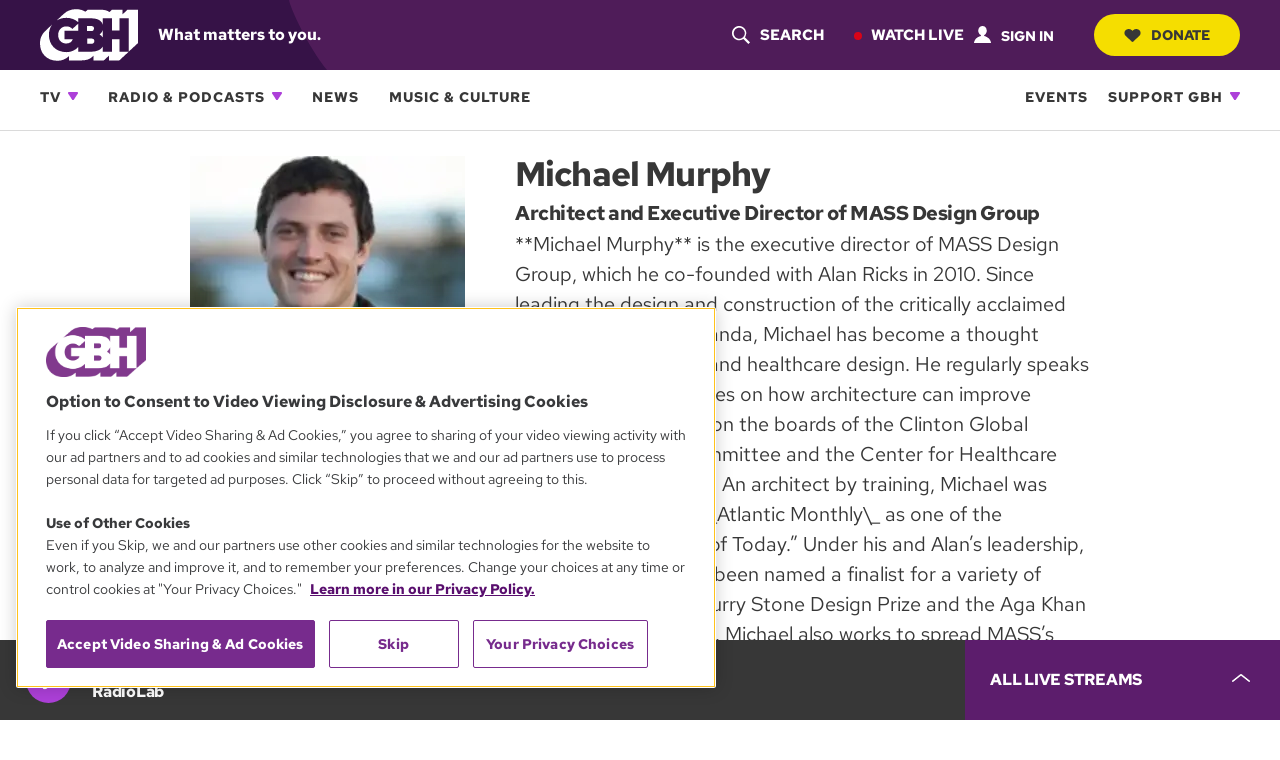

--- FILE ---
content_type: text/html; charset=utf-8
request_url: https://www.google.com/recaptcha/api2/anchor?ar=1&k=6LdzarcnAAAAAHHZQjw8nYEuiqgyNtjgc10orbk8&co=aHR0cHM6Ly93d3cud2diaC5vcmc6NDQz&hl=en&v=N67nZn4AqZkNcbeMu4prBgzg&size=invisible&anchor-ms=20000&execute-ms=30000&cb=wsujefq6joa2
body_size: 48614
content:
<!DOCTYPE HTML><html dir="ltr" lang="en"><head><meta http-equiv="Content-Type" content="text/html; charset=UTF-8">
<meta http-equiv="X-UA-Compatible" content="IE=edge">
<title>reCAPTCHA</title>
<style type="text/css">
/* cyrillic-ext */
@font-face {
  font-family: 'Roboto';
  font-style: normal;
  font-weight: 400;
  font-stretch: 100%;
  src: url(//fonts.gstatic.com/s/roboto/v48/KFO7CnqEu92Fr1ME7kSn66aGLdTylUAMa3GUBHMdazTgWw.woff2) format('woff2');
  unicode-range: U+0460-052F, U+1C80-1C8A, U+20B4, U+2DE0-2DFF, U+A640-A69F, U+FE2E-FE2F;
}
/* cyrillic */
@font-face {
  font-family: 'Roboto';
  font-style: normal;
  font-weight: 400;
  font-stretch: 100%;
  src: url(//fonts.gstatic.com/s/roboto/v48/KFO7CnqEu92Fr1ME7kSn66aGLdTylUAMa3iUBHMdazTgWw.woff2) format('woff2');
  unicode-range: U+0301, U+0400-045F, U+0490-0491, U+04B0-04B1, U+2116;
}
/* greek-ext */
@font-face {
  font-family: 'Roboto';
  font-style: normal;
  font-weight: 400;
  font-stretch: 100%;
  src: url(//fonts.gstatic.com/s/roboto/v48/KFO7CnqEu92Fr1ME7kSn66aGLdTylUAMa3CUBHMdazTgWw.woff2) format('woff2');
  unicode-range: U+1F00-1FFF;
}
/* greek */
@font-face {
  font-family: 'Roboto';
  font-style: normal;
  font-weight: 400;
  font-stretch: 100%;
  src: url(//fonts.gstatic.com/s/roboto/v48/KFO7CnqEu92Fr1ME7kSn66aGLdTylUAMa3-UBHMdazTgWw.woff2) format('woff2');
  unicode-range: U+0370-0377, U+037A-037F, U+0384-038A, U+038C, U+038E-03A1, U+03A3-03FF;
}
/* math */
@font-face {
  font-family: 'Roboto';
  font-style: normal;
  font-weight: 400;
  font-stretch: 100%;
  src: url(//fonts.gstatic.com/s/roboto/v48/KFO7CnqEu92Fr1ME7kSn66aGLdTylUAMawCUBHMdazTgWw.woff2) format('woff2');
  unicode-range: U+0302-0303, U+0305, U+0307-0308, U+0310, U+0312, U+0315, U+031A, U+0326-0327, U+032C, U+032F-0330, U+0332-0333, U+0338, U+033A, U+0346, U+034D, U+0391-03A1, U+03A3-03A9, U+03B1-03C9, U+03D1, U+03D5-03D6, U+03F0-03F1, U+03F4-03F5, U+2016-2017, U+2034-2038, U+203C, U+2040, U+2043, U+2047, U+2050, U+2057, U+205F, U+2070-2071, U+2074-208E, U+2090-209C, U+20D0-20DC, U+20E1, U+20E5-20EF, U+2100-2112, U+2114-2115, U+2117-2121, U+2123-214F, U+2190, U+2192, U+2194-21AE, U+21B0-21E5, U+21F1-21F2, U+21F4-2211, U+2213-2214, U+2216-22FF, U+2308-230B, U+2310, U+2319, U+231C-2321, U+2336-237A, U+237C, U+2395, U+239B-23B7, U+23D0, U+23DC-23E1, U+2474-2475, U+25AF, U+25B3, U+25B7, U+25BD, U+25C1, U+25CA, U+25CC, U+25FB, U+266D-266F, U+27C0-27FF, U+2900-2AFF, U+2B0E-2B11, U+2B30-2B4C, U+2BFE, U+3030, U+FF5B, U+FF5D, U+1D400-1D7FF, U+1EE00-1EEFF;
}
/* symbols */
@font-face {
  font-family: 'Roboto';
  font-style: normal;
  font-weight: 400;
  font-stretch: 100%;
  src: url(//fonts.gstatic.com/s/roboto/v48/KFO7CnqEu92Fr1ME7kSn66aGLdTylUAMaxKUBHMdazTgWw.woff2) format('woff2');
  unicode-range: U+0001-000C, U+000E-001F, U+007F-009F, U+20DD-20E0, U+20E2-20E4, U+2150-218F, U+2190, U+2192, U+2194-2199, U+21AF, U+21E6-21F0, U+21F3, U+2218-2219, U+2299, U+22C4-22C6, U+2300-243F, U+2440-244A, U+2460-24FF, U+25A0-27BF, U+2800-28FF, U+2921-2922, U+2981, U+29BF, U+29EB, U+2B00-2BFF, U+4DC0-4DFF, U+FFF9-FFFB, U+10140-1018E, U+10190-1019C, U+101A0, U+101D0-101FD, U+102E0-102FB, U+10E60-10E7E, U+1D2C0-1D2D3, U+1D2E0-1D37F, U+1F000-1F0FF, U+1F100-1F1AD, U+1F1E6-1F1FF, U+1F30D-1F30F, U+1F315, U+1F31C, U+1F31E, U+1F320-1F32C, U+1F336, U+1F378, U+1F37D, U+1F382, U+1F393-1F39F, U+1F3A7-1F3A8, U+1F3AC-1F3AF, U+1F3C2, U+1F3C4-1F3C6, U+1F3CA-1F3CE, U+1F3D4-1F3E0, U+1F3ED, U+1F3F1-1F3F3, U+1F3F5-1F3F7, U+1F408, U+1F415, U+1F41F, U+1F426, U+1F43F, U+1F441-1F442, U+1F444, U+1F446-1F449, U+1F44C-1F44E, U+1F453, U+1F46A, U+1F47D, U+1F4A3, U+1F4B0, U+1F4B3, U+1F4B9, U+1F4BB, U+1F4BF, U+1F4C8-1F4CB, U+1F4D6, U+1F4DA, U+1F4DF, U+1F4E3-1F4E6, U+1F4EA-1F4ED, U+1F4F7, U+1F4F9-1F4FB, U+1F4FD-1F4FE, U+1F503, U+1F507-1F50B, U+1F50D, U+1F512-1F513, U+1F53E-1F54A, U+1F54F-1F5FA, U+1F610, U+1F650-1F67F, U+1F687, U+1F68D, U+1F691, U+1F694, U+1F698, U+1F6AD, U+1F6B2, U+1F6B9-1F6BA, U+1F6BC, U+1F6C6-1F6CF, U+1F6D3-1F6D7, U+1F6E0-1F6EA, U+1F6F0-1F6F3, U+1F6F7-1F6FC, U+1F700-1F7FF, U+1F800-1F80B, U+1F810-1F847, U+1F850-1F859, U+1F860-1F887, U+1F890-1F8AD, U+1F8B0-1F8BB, U+1F8C0-1F8C1, U+1F900-1F90B, U+1F93B, U+1F946, U+1F984, U+1F996, U+1F9E9, U+1FA00-1FA6F, U+1FA70-1FA7C, U+1FA80-1FA89, U+1FA8F-1FAC6, U+1FACE-1FADC, U+1FADF-1FAE9, U+1FAF0-1FAF8, U+1FB00-1FBFF;
}
/* vietnamese */
@font-face {
  font-family: 'Roboto';
  font-style: normal;
  font-weight: 400;
  font-stretch: 100%;
  src: url(//fonts.gstatic.com/s/roboto/v48/KFO7CnqEu92Fr1ME7kSn66aGLdTylUAMa3OUBHMdazTgWw.woff2) format('woff2');
  unicode-range: U+0102-0103, U+0110-0111, U+0128-0129, U+0168-0169, U+01A0-01A1, U+01AF-01B0, U+0300-0301, U+0303-0304, U+0308-0309, U+0323, U+0329, U+1EA0-1EF9, U+20AB;
}
/* latin-ext */
@font-face {
  font-family: 'Roboto';
  font-style: normal;
  font-weight: 400;
  font-stretch: 100%;
  src: url(//fonts.gstatic.com/s/roboto/v48/KFO7CnqEu92Fr1ME7kSn66aGLdTylUAMa3KUBHMdazTgWw.woff2) format('woff2');
  unicode-range: U+0100-02BA, U+02BD-02C5, U+02C7-02CC, U+02CE-02D7, U+02DD-02FF, U+0304, U+0308, U+0329, U+1D00-1DBF, U+1E00-1E9F, U+1EF2-1EFF, U+2020, U+20A0-20AB, U+20AD-20C0, U+2113, U+2C60-2C7F, U+A720-A7FF;
}
/* latin */
@font-face {
  font-family: 'Roboto';
  font-style: normal;
  font-weight: 400;
  font-stretch: 100%;
  src: url(//fonts.gstatic.com/s/roboto/v48/KFO7CnqEu92Fr1ME7kSn66aGLdTylUAMa3yUBHMdazQ.woff2) format('woff2');
  unicode-range: U+0000-00FF, U+0131, U+0152-0153, U+02BB-02BC, U+02C6, U+02DA, U+02DC, U+0304, U+0308, U+0329, U+2000-206F, U+20AC, U+2122, U+2191, U+2193, U+2212, U+2215, U+FEFF, U+FFFD;
}
/* cyrillic-ext */
@font-face {
  font-family: 'Roboto';
  font-style: normal;
  font-weight: 500;
  font-stretch: 100%;
  src: url(//fonts.gstatic.com/s/roboto/v48/KFO7CnqEu92Fr1ME7kSn66aGLdTylUAMa3GUBHMdazTgWw.woff2) format('woff2');
  unicode-range: U+0460-052F, U+1C80-1C8A, U+20B4, U+2DE0-2DFF, U+A640-A69F, U+FE2E-FE2F;
}
/* cyrillic */
@font-face {
  font-family: 'Roboto';
  font-style: normal;
  font-weight: 500;
  font-stretch: 100%;
  src: url(//fonts.gstatic.com/s/roboto/v48/KFO7CnqEu92Fr1ME7kSn66aGLdTylUAMa3iUBHMdazTgWw.woff2) format('woff2');
  unicode-range: U+0301, U+0400-045F, U+0490-0491, U+04B0-04B1, U+2116;
}
/* greek-ext */
@font-face {
  font-family: 'Roboto';
  font-style: normal;
  font-weight: 500;
  font-stretch: 100%;
  src: url(//fonts.gstatic.com/s/roboto/v48/KFO7CnqEu92Fr1ME7kSn66aGLdTylUAMa3CUBHMdazTgWw.woff2) format('woff2');
  unicode-range: U+1F00-1FFF;
}
/* greek */
@font-face {
  font-family: 'Roboto';
  font-style: normal;
  font-weight: 500;
  font-stretch: 100%;
  src: url(//fonts.gstatic.com/s/roboto/v48/KFO7CnqEu92Fr1ME7kSn66aGLdTylUAMa3-UBHMdazTgWw.woff2) format('woff2');
  unicode-range: U+0370-0377, U+037A-037F, U+0384-038A, U+038C, U+038E-03A1, U+03A3-03FF;
}
/* math */
@font-face {
  font-family: 'Roboto';
  font-style: normal;
  font-weight: 500;
  font-stretch: 100%;
  src: url(//fonts.gstatic.com/s/roboto/v48/KFO7CnqEu92Fr1ME7kSn66aGLdTylUAMawCUBHMdazTgWw.woff2) format('woff2');
  unicode-range: U+0302-0303, U+0305, U+0307-0308, U+0310, U+0312, U+0315, U+031A, U+0326-0327, U+032C, U+032F-0330, U+0332-0333, U+0338, U+033A, U+0346, U+034D, U+0391-03A1, U+03A3-03A9, U+03B1-03C9, U+03D1, U+03D5-03D6, U+03F0-03F1, U+03F4-03F5, U+2016-2017, U+2034-2038, U+203C, U+2040, U+2043, U+2047, U+2050, U+2057, U+205F, U+2070-2071, U+2074-208E, U+2090-209C, U+20D0-20DC, U+20E1, U+20E5-20EF, U+2100-2112, U+2114-2115, U+2117-2121, U+2123-214F, U+2190, U+2192, U+2194-21AE, U+21B0-21E5, U+21F1-21F2, U+21F4-2211, U+2213-2214, U+2216-22FF, U+2308-230B, U+2310, U+2319, U+231C-2321, U+2336-237A, U+237C, U+2395, U+239B-23B7, U+23D0, U+23DC-23E1, U+2474-2475, U+25AF, U+25B3, U+25B7, U+25BD, U+25C1, U+25CA, U+25CC, U+25FB, U+266D-266F, U+27C0-27FF, U+2900-2AFF, U+2B0E-2B11, U+2B30-2B4C, U+2BFE, U+3030, U+FF5B, U+FF5D, U+1D400-1D7FF, U+1EE00-1EEFF;
}
/* symbols */
@font-face {
  font-family: 'Roboto';
  font-style: normal;
  font-weight: 500;
  font-stretch: 100%;
  src: url(//fonts.gstatic.com/s/roboto/v48/KFO7CnqEu92Fr1ME7kSn66aGLdTylUAMaxKUBHMdazTgWw.woff2) format('woff2');
  unicode-range: U+0001-000C, U+000E-001F, U+007F-009F, U+20DD-20E0, U+20E2-20E4, U+2150-218F, U+2190, U+2192, U+2194-2199, U+21AF, U+21E6-21F0, U+21F3, U+2218-2219, U+2299, U+22C4-22C6, U+2300-243F, U+2440-244A, U+2460-24FF, U+25A0-27BF, U+2800-28FF, U+2921-2922, U+2981, U+29BF, U+29EB, U+2B00-2BFF, U+4DC0-4DFF, U+FFF9-FFFB, U+10140-1018E, U+10190-1019C, U+101A0, U+101D0-101FD, U+102E0-102FB, U+10E60-10E7E, U+1D2C0-1D2D3, U+1D2E0-1D37F, U+1F000-1F0FF, U+1F100-1F1AD, U+1F1E6-1F1FF, U+1F30D-1F30F, U+1F315, U+1F31C, U+1F31E, U+1F320-1F32C, U+1F336, U+1F378, U+1F37D, U+1F382, U+1F393-1F39F, U+1F3A7-1F3A8, U+1F3AC-1F3AF, U+1F3C2, U+1F3C4-1F3C6, U+1F3CA-1F3CE, U+1F3D4-1F3E0, U+1F3ED, U+1F3F1-1F3F3, U+1F3F5-1F3F7, U+1F408, U+1F415, U+1F41F, U+1F426, U+1F43F, U+1F441-1F442, U+1F444, U+1F446-1F449, U+1F44C-1F44E, U+1F453, U+1F46A, U+1F47D, U+1F4A3, U+1F4B0, U+1F4B3, U+1F4B9, U+1F4BB, U+1F4BF, U+1F4C8-1F4CB, U+1F4D6, U+1F4DA, U+1F4DF, U+1F4E3-1F4E6, U+1F4EA-1F4ED, U+1F4F7, U+1F4F9-1F4FB, U+1F4FD-1F4FE, U+1F503, U+1F507-1F50B, U+1F50D, U+1F512-1F513, U+1F53E-1F54A, U+1F54F-1F5FA, U+1F610, U+1F650-1F67F, U+1F687, U+1F68D, U+1F691, U+1F694, U+1F698, U+1F6AD, U+1F6B2, U+1F6B9-1F6BA, U+1F6BC, U+1F6C6-1F6CF, U+1F6D3-1F6D7, U+1F6E0-1F6EA, U+1F6F0-1F6F3, U+1F6F7-1F6FC, U+1F700-1F7FF, U+1F800-1F80B, U+1F810-1F847, U+1F850-1F859, U+1F860-1F887, U+1F890-1F8AD, U+1F8B0-1F8BB, U+1F8C0-1F8C1, U+1F900-1F90B, U+1F93B, U+1F946, U+1F984, U+1F996, U+1F9E9, U+1FA00-1FA6F, U+1FA70-1FA7C, U+1FA80-1FA89, U+1FA8F-1FAC6, U+1FACE-1FADC, U+1FADF-1FAE9, U+1FAF0-1FAF8, U+1FB00-1FBFF;
}
/* vietnamese */
@font-face {
  font-family: 'Roboto';
  font-style: normal;
  font-weight: 500;
  font-stretch: 100%;
  src: url(//fonts.gstatic.com/s/roboto/v48/KFO7CnqEu92Fr1ME7kSn66aGLdTylUAMa3OUBHMdazTgWw.woff2) format('woff2');
  unicode-range: U+0102-0103, U+0110-0111, U+0128-0129, U+0168-0169, U+01A0-01A1, U+01AF-01B0, U+0300-0301, U+0303-0304, U+0308-0309, U+0323, U+0329, U+1EA0-1EF9, U+20AB;
}
/* latin-ext */
@font-face {
  font-family: 'Roboto';
  font-style: normal;
  font-weight: 500;
  font-stretch: 100%;
  src: url(//fonts.gstatic.com/s/roboto/v48/KFO7CnqEu92Fr1ME7kSn66aGLdTylUAMa3KUBHMdazTgWw.woff2) format('woff2');
  unicode-range: U+0100-02BA, U+02BD-02C5, U+02C7-02CC, U+02CE-02D7, U+02DD-02FF, U+0304, U+0308, U+0329, U+1D00-1DBF, U+1E00-1E9F, U+1EF2-1EFF, U+2020, U+20A0-20AB, U+20AD-20C0, U+2113, U+2C60-2C7F, U+A720-A7FF;
}
/* latin */
@font-face {
  font-family: 'Roboto';
  font-style: normal;
  font-weight: 500;
  font-stretch: 100%;
  src: url(//fonts.gstatic.com/s/roboto/v48/KFO7CnqEu92Fr1ME7kSn66aGLdTylUAMa3yUBHMdazQ.woff2) format('woff2');
  unicode-range: U+0000-00FF, U+0131, U+0152-0153, U+02BB-02BC, U+02C6, U+02DA, U+02DC, U+0304, U+0308, U+0329, U+2000-206F, U+20AC, U+2122, U+2191, U+2193, U+2212, U+2215, U+FEFF, U+FFFD;
}
/* cyrillic-ext */
@font-face {
  font-family: 'Roboto';
  font-style: normal;
  font-weight: 900;
  font-stretch: 100%;
  src: url(//fonts.gstatic.com/s/roboto/v48/KFO7CnqEu92Fr1ME7kSn66aGLdTylUAMa3GUBHMdazTgWw.woff2) format('woff2');
  unicode-range: U+0460-052F, U+1C80-1C8A, U+20B4, U+2DE0-2DFF, U+A640-A69F, U+FE2E-FE2F;
}
/* cyrillic */
@font-face {
  font-family: 'Roboto';
  font-style: normal;
  font-weight: 900;
  font-stretch: 100%;
  src: url(//fonts.gstatic.com/s/roboto/v48/KFO7CnqEu92Fr1ME7kSn66aGLdTylUAMa3iUBHMdazTgWw.woff2) format('woff2');
  unicode-range: U+0301, U+0400-045F, U+0490-0491, U+04B0-04B1, U+2116;
}
/* greek-ext */
@font-face {
  font-family: 'Roboto';
  font-style: normal;
  font-weight: 900;
  font-stretch: 100%;
  src: url(//fonts.gstatic.com/s/roboto/v48/KFO7CnqEu92Fr1ME7kSn66aGLdTylUAMa3CUBHMdazTgWw.woff2) format('woff2');
  unicode-range: U+1F00-1FFF;
}
/* greek */
@font-face {
  font-family: 'Roboto';
  font-style: normal;
  font-weight: 900;
  font-stretch: 100%;
  src: url(//fonts.gstatic.com/s/roboto/v48/KFO7CnqEu92Fr1ME7kSn66aGLdTylUAMa3-UBHMdazTgWw.woff2) format('woff2');
  unicode-range: U+0370-0377, U+037A-037F, U+0384-038A, U+038C, U+038E-03A1, U+03A3-03FF;
}
/* math */
@font-face {
  font-family: 'Roboto';
  font-style: normal;
  font-weight: 900;
  font-stretch: 100%;
  src: url(//fonts.gstatic.com/s/roboto/v48/KFO7CnqEu92Fr1ME7kSn66aGLdTylUAMawCUBHMdazTgWw.woff2) format('woff2');
  unicode-range: U+0302-0303, U+0305, U+0307-0308, U+0310, U+0312, U+0315, U+031A, U+0326-0327, U+032C, U+032F-0330, U+0332-0333, U+0338, U+033A, U+0346, U+034D, U+0391-03A1, U+03A3-03A9, U+03B1-03C9, U+03D1, U+03D5-03D6, U+03F0-03F1, U+03F4-03F5, U+2016-2017, U+2034-2038, U+203C, U+2040, U+2043, U+2047, U+2050, U+2057, U+205F, U+2070-2071, U+2074-208E, U+2090-209C, U+20D0-20DC, U+20E1, U+20E5-20EF, U+2100-2112, U+2114-2115, U+2117-2121, U+2123-214F, U+2190, U+2192, U+2194-21AE, U+21B0-21E5, U+21F1-21F2, U+21F4-2211, U+2213-2214, U+2216-22FF, U+2308-230B, U+2310, U+2319, U+231C-2321, U+2336-237A, U+237C, U+2395, U+239B-23B7, U+23D0, U+23DC-23E1, U+2474-2475, U+25AF, U+25B3, U+25B7, U+25BD, U+25C1, U+25CA, U+25CC, U+25FB, U+266D-266F, U+27C0-27FF, U+2900-2AFF, U+2B0E-2B11, U+2B30-2B4C, U+2BFE, U+3030, U+FF5B, U+FF5D, U+1D400-1D7FF, U+1EE00-1EEFF;
}
/* symbols */
@font-face {
  font-family: 'Roboto';
  font-style: normal;
  font-weight: 900;
  font-stretch: 100%;
  src: url(//fonts.gstatic.com/s/roboto/v48/KFO7CnqEu92Fr1ME7kSn66aGLdTylUAMaxKUBHMdazTgWw.woff2) format('woff2');
  unicode-range: U+0001-000C, U+000E-001F, U+007F-009F, U+20DD-20E0, U+20E2-20E4, U+2150-218F, U+2190, U+2192, U+2194-2199, U+21AF, U+21E6-21F0, U+21F3, U+2218-2219, U+2299, U+22C4-22C6, U+2300-243F, U+2440-244A, U+2460-24FF, U+25A0-27BF, U+2800-28FF, U+2921-2922, U+2981, U+29BF, U+29EB, U+2B00-2BFF, U+4DC0-4DFF, U+FFF9-FFFB, U+10140-1018E, U+10190-1019C, U+101A0, U+101D0-101FD, U+102E0-102FB, U+10E60-10E7E, U+1D2C0-1D2D3, U+1D2E0-1D37F, U+1F000-1F0FF, U+1F100-1F1AD, U+1F1E6-1F1FF, U+1F30D-1F30F, U+1F315, U+1F31C, U+1F31E, U+1F320-1F32C, U+1F336, U+1F378, U+1F37D, U+1F382, U+1F393-1F39F, U+1F3A7-1F3A8, U+1F3AC-1F3AF, U+1F3C2, U+1F3C4-1F3C6, U+1F3CA-1F3CE, U+1F3D4-1F3E0, U+1F3ED, U+1F3F1-1F3F3, U+1F3F5-1F3F7, U+1F408, U+1F415, U+1F41F, U+1F426, U+1F43F, U+1F441-1F442, U+1F444, U+1F446-1F449, U+1F44C-1F44E, U+1F453, U+1F46A, U+1F47D, U+1F4A3, U+1F4B0, U+1F4B3, U+1F4B9, U+1F4BB, U+1F4BF, U+1F4C8-1F4CB, U+1F4D6, U+1F4DA, U+1F4DF, U+1F4E3-1F4E6, U+1F4EA-1F4ED, U+1F4F7, U+1F4F9-1F4FB, U+1F4FD-1F4FE, U+1F503, U+1F507-1F50B, U+1F50D, U+1F512-1F513, U+1F53E-1F54A, U+1F54F-1F5FA, U+1F610, U+1F650-1F67F, U+1F687, U+1F68D, U+1F691, U+1F694, U+1F698, U+1F6AD, U+1F6B2, U+1F6B9-1F6BA, U+1F6BC, U+1F6C6-1F6CF, U+1F6D3-1F6D7, U+1F6E0-1F6EA, U+1F6F0-1F6F3, U+1F6F7-1F6FC, U+1F700-1F7FF, U+1F800-1F80B, U+1F810-1F847, U+1F850-1F859, U+1F860-1F887, U+1F890-1F8AD, U+1F8B0-1F8BB, U+1F8C0-1F8C1, U+1F900-1F90B, U+1F93B, U+1F946, U+1F984, U+1F996, U+1F9E9, U+1FA00-1FA6F, U+1FA70-1FA7C, U+1FA80-1FA89, U+1FA8F-1FAC6, U+1FACE-1FADC, U+1FADF-1FAE9, U+1FAF0-1FAF8, U+1FB00-1FBFF;
}
/* vietnamese */
@font-face {
  font-family: 'Roboto';
  font-style: normal;
  font-weight: 900;
  font-stretch: 100%;
  src: url(//fonts.gstatic.com/s/roboto/v48/KFO7CnqEu92Fr1ME7kSn66aGLdTylUAMa3OUBHMdazTgWw.woff2) format('woff2');
  unicode-range: U+0102-0103, U+0110-0111, U+0128-0129, U+0168-0169, U+01A0-01A1, U+01AF-01B0, U+0300-0301, U+0303-0304, U+0308-0309, U+0323, U+0329, U+1EA0-1EF9, U+20AB;
}
/* latin-ext */
@font-face {
  font-family: 'Roboto';
  font-style: normal;
  font-weight: 900;
  font-stretch: 100%;
  src: url(//fonts.gstatic.com/s/roboto/v48/KFO7CnqEu92Fr1ME7kSn66aGLdTylUAMa3KUBHMdazTgWw.woff2) format('woff2');
  unicode-range: U+0100-02BA, U+02BD-02C5, U+02C7-02CC, U+02CE-02D7, U+02DD-02FF, U+0304, U+0308, U+0329, U+1D00-1DBF, U+1E00-1E9F, U+1EF2-1EFF, U+2020, U+20A0-20AB, U+20AD-20C0, U+2113, U+2C60-2C7F, U+A720-A7FF;
}
/* latin */
@font-face {
  font-family: 'Roboto';
  font-style: normal;
  font-weight: 900;
  font-stretch: 100%;
  src: url(//fonts.gstatic.com/s/roboto/v48/KFO7CnqEu92Fr1ME7kSn66aGLdTylUAMa3yUBHMdazQ.woff2) format('woff2');
  unicode-range: U+0000-00FF, U+0131, U+0152-0153, U+02BB-02BC, U+02C6, U+02DA, U+02DC, U+0304, U+0308, U+0329, U+2000-206F, U+20AC, U+2122, U+2191, U+2193, U+2212, U+2215, U+FEFF, U+FFFD;
}

</style>
<link rel="stylesheet" type="text/css" href="https://www.gstatic.com/recaptcha/releases/N67nZn4AqZkNcbeMu4prBgzg/styles__ltr.css">
<script nonce="QIRliHrbt4Q1SrmJ_P6-YQ" type="text/javascript">window['__recaptcha_api'] = 'https://www.google.com/recaptcha/api2/';</script>
<script type="text/javascript" src="https://www.gstatic.com/recaptcha/releases/N67nZn4AqZkNcbeMu4prBgzg/recaptcha__en.js" nonce="QIRliHrbt4Q1SrmJ_P6-YQ">
      
    </script></head>
<body><div id="rc-anchor-alert" class="rc-anchor-alert"></div>
<input type="hidden" id="recaptcha-token" value="[base64]">
<script type="text/javascript" nonce="QIRliHrbt4Q1SrmJ_P6-YQ">
      recaptcha.anchor.Main.init("[\x22ainput\x22,[\x22bgdata\x22,\x22\x22,\[base64]/[base64]/MjU1Ong/[base64]/[base64]/[base64]/[base64]/[base64]/[base64]/[base64]/[base64]/[base64]/[base64]/[base64]/[base64]/[base64]/[base64]/[base64]\\u003d\x22,\[base64]\x22,\x22f0I4woRMflZ3w4DDmsO/w6LCpx0xwolLZiMWwo9ow5/CiAV6wptHBMKZwp3CtMODw5onw7lFFMObwqbDmcKLJcOxwo3DvWHDijHCgcOawp/Dvi0sPzFCwp/DnhTDr8KUAxnClDhDw5jDhRjCrB8Gw5RZwr3DjMOgwpZUwpzCsAHDtsO7wr0yKRkvwrkNOMKPw7zCvnXDnkXCnCTCrsOuw7F7wpfDkMKawrHCrTFgXsORwo3DhsKRwowUEGzDsMOhwo8XQcKsw5rChsO9w6nDjsKow67DjS/DhcKVwoJBw7p/w5I8J8OJXcKrwrVeIcKiw7LCk8Ojw6E/UxM/[base64]/w4/CosKww6NRwrJHw7rDlSk/w60bwoDDgw1UZsOjV8O1w6PDncOPWAI3wpHDvAZDSDlfMyLDocKrWMKpYjA+ecOpQsKPwp3Di8OFw4bDkMKbeGXCo8OgQcOhw5fDjsO+dUvDtVgiw5zDmMKXSQ7CpcO0worDvGPCh8OuU8OMTcO4U8KKw5/Cj8OvHsOUwoRyw7pYK8OUw6RdwrkzYUhmwrJ/[base64]/NsOAwpxfHsKfwq0uKTAyw4HDkMOaOsOWcRcRwrdAf8KKwoh6Nz5zw5rDm8OPw6AdZEvCp8OjPsOxwpXCq8K/wqTDogHCuMO8MADDn3vCvUTDnRZlLsKKwrXChxHDrmQBTlPDhiwBw7/[base64]/Cr8OOwpNaO8KCw4HCh1vDgCzDgcODCCplwoVJO3N1QcKewrF1GiDChMOsw5o5w5TDksKBOhcgwpdgwoHDm8KJXQtWWMONIlUgwr9IwqjCvVM9FcKJw64KEGxfBCpJPVlOw6Q/[base64]/CtHEww77CrMKRw5bCin9MHsKhw78WwoN0HMKcOSDDtMKoJMK1NgHDj8K1wpdVwpYUP8Oawo/Cixhxw43DjcOTBhzChSJgw6Fsw6PDlsOLw7gdwqDCqHIhw6kYw6s+QnzCrMOjI8ORFsObHcK+V8K3C0h4RyBSYWTCjMOaw7zCi3tswrhowqPDqMO/WcKbwrHCgQAzwptGcVPDiQfDhi4Iw54PBQXDhyk/wphPw5RyCcKudVZuw4MVOsO4D0wPw6ZKw4DCtHQ4w5V+w5Zsw4/DqyNyJTRSF8KBZsKqM8KIU2UpXcOPwpHCm8OWw7AFP8KfFcKSw5jDn8OKJMOxw4TDuUdXOcK6RmwbfMKnwqZlTErDkMKSwqJMc2Znwr9uRMO7wrBuTsOYwoDDuFQCaX0Qw6QAwr85P1IcBsO1b8KaCTDDi8Oiwp7ChX55OMKCWFocwr/DlMKRGcKFQMKowqxcwonDpT4wwqcdcn3Dn00rw60SMFLCmMO+bB1eaHTDoMOIdAzCujXDmyZyfSZwwqnCpmvDk10OwrXDokNrwrYCwqNrD8O+w4R0FWnDpMKCw7t5Dx9sNcO3w6/[base64]/Ci3TCrQZcwpdEdV1uw4jCtMK1dDDDisOCw4vCh0pdwpQgw4nDoinCicOQEsK5wo7DnsKAwo/CnVHCgsOawpUrREnDu8Oew4DDngwNwo95CTLCmT50N8KTw4TDsBkBwrl4BgzDssKzSz92U0Fbwo7CusOnBkvCuCcgwpYgw6XDjsOYZcKLc8K/w60NwrZ+EcKZw6nCu8K0bSTCtH/DkzApwq7Clx5VBMK5TxFlPFR+wp7CusKue2lRWiLCj8Krwo92w6LCgMO6dMO2S8Krw4bCohFAcXfDsz1Ew6Qhw7TDqMOEYBVUwrTCpmlhw5DCrsOgIcKxc8KDQxtww7PDqALCklzCmUlwQ8Orw6R9URQ/wpJ5Sy7Dvy0Xd8KPwqnCkRBow4jDgyLChMODwr3DqznDocKvG8KLw63CpD7DjcOOwqHCpELCujpVwpE/wrwPPk3DocOaw6PDo8OmccOdHzfCmcOYfQo7w5kBYi7DkRjDgHITEcO/[base64]/DgwBjIcOFw7vDvMOGTWnDkcKWwqgKGm8lw7oWw67Dp8OxMsOXw7DChMKnw4ZFw7VGwrorw7fDh8KnQMOFb1nCpsKrREs6IHDCpz9ubTvDtMKxSMO1w74Sw5Fvw7JKw4PCs8OOw7pqw6vCrcK7w5J5w43DusO1wq0YEMOAAMOIf8O/NHssJBvChMODcMK7w5XDgsK2w7TCskMxwpXCuUgaMUPCmSfDgVzCmMOUQTbCqsKPFAMxw6DClMOowrs+S8Ksw5Iow5gOwoEoD2JGccKvwrpxwq7CnEHDi8KFBErCihfDj8K7wrBGbURIIhnCt8KoW8Oka8KORsKfw7gdwprDhMOWAMOowphIKsOfNGDDqAoawrvCv8O/wpoVw5jCqsO7wokFY8OZRcKxEsK9K8OXKzXDuChxw6ZKwobDgThZwpXDqsKlwq7Dmj4jcMOAw7U2TGspw7Yhw4V4I8KhS8KQw4/DliEcQMK5E2LDlUc3w74rRyjCv8Oyw5Z2wrnDp8KPHV9RwrNDdwcrwoxSJsOZwpdCXMOvwqPCrm1rwrPDrsOew6oVQVR6PcO9CgY+wrQzMsKCw53DoMKRw4Irw7fDt0NIw4hjwrVhMBIeD8KvEW/DhHTDgMO/w5oNw4dbw5NcT3d5HsOnIwPCtcK8bsO3PEhUQDbDsiZzwpXDtHVbKMKFwoNlwpNqwpgpw5VCXEZ5XMOgSsOpw41fwoBnw4zDh8KWPMKxwo9kBBhfSMKswq9TBxQfUB5kwonDj8KPTMK0K8ONSxLCpQnCk8O7KcKRHGhmw7PDlsO0TsO/woc1MMKTJU7CscOBw5nDlHzCujZ4w5DCpsOIw5Z7RQ5uEcK1fiTCuBXDh10Hw4jCkMOLw57Du1zDoXBfIUVSSMKTw6sOHsOew7h6wp1RPMK3wpHDhsKuwo47w5DDgANOExPChsOnw4UACcKEw7/DhsKrw5bCh0UTwqE7TzMjH1EAw4wpwo9Lw58FMMKBSsK7w6rDp0MaAsKNw7TCiMO/IE4Kw5rCvWrCsU3DuwLDpMKzJC8eIMO2VMKww7VFw5TClH3ClcOnw7LCocO5w7gmRkBZWsOiXgXCs8OrPCY4w5kUwq/DrsOqw57Ct8OBwqzCsjliw5/[base64]/McKaU8KGHXIIJMKawqYTA37CisKnQ8OPwoFYwqgeTCh1wp5jw4nDjMKuTcOWwoU8wq3CoMKXwo/DqhsUWMKyw7TDpE3CmcKawoRVwq4uwqTCk8Osw4jDlxhjw7VJwrd4w6jChjzDs1JKG3t2McKnwoYUXcOCw7nDkm/DgcOZw69vQMOtT23ClcKDLBg4Yi8iwr96wrFPTxzDrcO0VEbDs8KcDHMgwrtBIMOiw4jCii7CpH/CtyvCsMKrwpfDu8K4V8OafnLDuXlCw5oRV8Ozw7oSwrYNDsKcBDjDtMKdTMKBw7PDgsKCd08EKsKCwq/ChEN9wo7DjW/Dl8O2MsOwPyHDqB3Dsw7CrsOCECHDsCQlw5N7CU4JeMOSw7x0CMKFw4XCuEvCoX3DqcKDw5LDkxlXwozDhSx3LcOfwpjDpBnDkidXw6zCm1lpwovCn8KYbcOgR8KHw63DkFZVXQrDgCFvwpdoY1/CnBAJwrbCl8KhYlZpwo5Zwq0lwo48w48dCMO7ccOQwqlSwpkpQkDDkl8MJMOvwozCmi9OwroawqbDtMOcKMK5C8OwXB8AwqQ1w5fChcO3cMKEFFp1IcOGPTbDuGvDlVjDrsKiTMKew4EJHMKSw4zCiWAwwqrCjsOcRsK/wrbCkRbDj3h3wo0+w4YzwrA4wqwgw5Ute8KkW8Oew6DCvsOLfcKjYgDCmw89GMKwwqnDtMOiwqN0EMOqQsOEwpLDmsKeLGlZw6/CtkvDkcKCJMOGwrvCggjCnzB1I8OJEz53G8Ouw7pVw5gXwpfCr8OOFTE9w47CrDbDusKfczs4w5HDqj7Cq8O3wq3DslDCqRMiAQvClXcqBMKpw7zCljXCscK5By7Dr0BUG1QDTsKKRT7CicOnw4A1wo0cw44PHMKgw6vCtMOLw7vDpx/CjUUUf8KjHMOTSk/DlcOWawR3acOzAGRRBG/Di8OSwrbCs2zDnsKUw6Qnw54Wwo0/woYmVwzChcOfG8KJEcO6J8KXQ8Kpwpgzw4xAURgCUxAXw5rDkVjDg2RTwpTCssO3dQMENRPDncKWHA5yCMK8KyPClMK9Bggvwr9twq/CtcOFSFfCpx7DgcKQwoTChcKifTnCqkjDonnCg8KkEXrDizM/DC7CihkUw47DhsOrbBLDpBkLw5zClsOZw77Cg8KmYGJyJVQGMcOZwqZiOMO1BkxGwqEuw4DCrm/Dh8Ocw5xZZ35Dw51lw4YZwrLDjxLCksKnwrs+w7MHw4bDu1QGNGTDkwzCqUpYZC4Cd8O1wqttHsKJwrDCj8O3PsOAwonCs8KsCRldMwPDq8OJw5wPSRXDvGMQBzgaNsOLFgTCr8Kfw6kCaDxZSjHDscKLNsKqJMKzwp/DiMOvKHDDvnLDtBcJw4/DiMO6U2/Cu2wsYWPDgQIrw684M8OZAzXDk0TDp8KcfnktHmDClFsXw5AfJ0Vqwo8GwqokRRXDu8O/wr/DikU6YMOUMsK7ZsKyU2IKSsK2FsKQw6M7w7rCj2BoDC3CkR8kIsOTBHFVfBYiEzYNJxLDpEHDmHPCiRwPwp1Xw6hxT8K6LUcyLMKqw4/CsMOLw7bCt34rw5ElasOsYsKZeAvCj11fw69yKmzDq1jCq8O6w6DDmFN7VCDDsx5fLsOpwrAEOhtNCnsVZ3JCbnnCpijCtcKsEwPDvwzDmEfClAPDuDLDmDnCohbDsMOuF8K4FkbDq8OdYksPBidceyXCvm0pQTBVbcKgw6rDocOMf8KQYsOTEMK/dy0seH9jw5HCgsOuP2Frw5PDugTDucOrwoDCq1jChh9Gw5J8w6k8C8KUw4XDkTIiw5fDlj/[base64]/DrTIMwqtGwqPCog/CvgF6w5LCniXCqMKZcSFxfCbCv8KfNsOXwoY4dsKJwq/CsQfCpsKpBcOwOz/DkFc5wpXCogHCpTsvT8KwwoTDmxLCk8OyCcKHRHI/ecOCw741GArCozvDq1ZUPMOMMcOkwpPCpATDk8OeEx/DhnXCm2EwJMKZwqLCoRfDmUzChE3DiXLDk2bDqyxiGhnCpMKmHsOuwrLCmcO6FD8TwrHDjMOgwqQsChkTMMKQwqBkKMOnw5VHw5jCl8KKHVIuwr3CtAcBw7XDmUcTw5cKwph/QHPCtsO8w4HCqsKFdizCpVrCpsK+H8OtwqR1SjLDhEHDuxUJbsOdwrREZMKtHTDCsmTCrDFRw7xiFTPDu8O3wpIFwoTDhV/DvmF2KyFbN8OLdXAewrhfLsKDw6xpwp1XC08sw4Q9w7jDrMOuCMO2w6/CkwDDjn4CSmnDrcKtISZHw5bCgyrCjcKTw4QUSD/Do8O5MnzCk8OxM1waWMKwX8Oyw5JIbRbDhMOsw6jDgwTChcOZRsKMTsKPf8OSfARnJsKYwrLDl3sJwpgKJhLDsBjDm27Cp8O4ISYYw43Dp8OpwpzCjsOkwrMSwrIVw6dZw7FZwqAawp/DjMKKw69XwrxKRVDCuMKxwpQzwqtbw5tGLMOuDcOjw5vCmsOSwrM3LVnDjMONw5fCvz3Ds8Kgw7jClsOrwpE+dcOsRMK2ccObBMKswoszXsKPfQFVw4nCmQw7w5tIw5/Drh/[base64]/wpXDg8KYw5zCgjlmw747aB3CncKAYXdrwrbCisKiCzxhO2LDr8Ojw7Mpw6zDssKECng4woNKT8Kxa8K5Qx/DhBMOwrJyw73DosKyH8OgVBc+w5zCgl5sw5PDiMO5wpzCoEA3SRfCjsKiw6pIFjJmOsKKCCspw4Vsw4YLAFjDhsOEXsOhwoxZwrZqwr0jwopTw4ktwrTCjXnCkjg4MMOJWAJyZ8KRIMOCXlLCqhIsc0h9H1kGUsKMw45zw5kJwozDl8OgKcK+HsOew6/Cq8OmdELDoMKBw4XDul0BwqZ5wrjCrsKIDcKuEsO4Kg40w7RKCMOXHG9EwoHDs0TCqWh/[base64]/Cr3rDk1x+w6HCjg3CtcOowoPDml/[base64]/XMOrw53DncKJJsKxw7l/YsOsbcK7YcK6GnUOwqpmwrRQw5BSwpjDgE9NwrVsSGDCgksiwo7Dg8OSMgIcZ3x5QCTDr8O+wrXComp2w681LT9bJ1RAwpgYU2YIPm4DDQDDjiEew5LDi3LDusKXw7HCnSF+OFdlwpfDvFrCjMONw4R7w7l7w5fDmcKFwqcCCF/CgcKXw5R4woFhwrnDrsKBw6rDuTJCWwUtw7lbSi0nfAjCuMKpwrlaFnJuIRQqwqPDgxPDoSbDum3CvQ/[base64]/dgDDrwLDuEVow5zCoMOZw7QywpfCmFbDjnrDrS9GRnoAFcOOXsOGFsOIw7sHwo0iKBDCrEQ3w6pSEnnDuMO/[base64]/[base64]/CkMO8w6tYw41xwrB1wqJecgXDjlLDj8OeVMOLGMOuNmU9w4HCuXAJw4fCoX/CocOaEMO1bALDisO1wrPDk8KQw7Yvw5PCqsOiwrDCrDZLw65wOjDDqsOKw4HCj8KuLAFcOCY+wrQnZsOQw5dCIMObwoLDrMO8w6HDicKsw5Vpw43DuMOmwrhSwrtYw5PDkw8NTsKMY1JzwpfDrsOQwpMHw4dbwqfDjj8NYMKaMcOAYwYwUGleGC43fzDDsh/CuQLDvMKSwrkWw4LDkMORUDE4Nzx1wq9fGsO4wqPDlsOywptNXcKJwqslPMOvw5sYcMKkYXHCusKHLibCtMOEbEcBFsOZwqZpdRhxAnzCkMOhX0ATHAHCnE8Gw4bCqwV3wrLChh/[base64]/DvU9OB8Kxwp7CqXNzw6LCvcOUKsOkw4zCssO3ZEhWw67DljUuwrbCrsK9J1U4esKgURzDpMKDwrXDrBsHEMKcHCXDicKxbloVfsOZPVl8w63CpUYcw5tsd3zDlcKrworDhcOow47DgsOJRMO/[base64]/[base64]/ChGZxMsOlB0rDi8KiEm7DuWluVk7DkBHDi2PDgcKQwphpw7BXKSvDvzoJwrzDnsKYw71IS8K0fE/[base64]/wpk5wr3DusOBwr/DixDDuzPDrDbDl1XCmsOZdHDDusOXwoZOXFHDmhPCmXvCiRXDnh8JwobChMK/AGQ4wqcYw7nDt8KXwosVBcKPa8Knw71FwqMjdsOnw7nCjMOOwoNheMOKHCTCgC/CkMK6ZQ/CugppOcKIwo8+w5zCqMKZGhbDuxAtJ8OVMMKAUTwiw4gtHsKPY8OEVcORwpxywrp5F8O8w6I8CQpcwrJzX8KKwoZ+w6R2wr/Cikx1R8Oow5sBw6srw67Dt8Oxw5fCvMKpT8Kzf0Y6w6lAcMOIw7jCkxbCqcOrwqPDusKiURHCmwfCtMKUGcOdYXkHL3MXw57Do8OQw7wHwq9Sw7hSw5hvAFx3NkItwpXDtEBsJ8ODwqDCi8KkVT/DtsKKcWQow6ZlEMOXwrjDocOaw7pKGWU5wrZfQ8OmJRnDisKxwo0Lw6DCj8O0QcO+T8O4LcKDXcOow7jDn8Kmw73DrAfDvcOBFMORw6UoEEDCoCLDkMObwrfDvsKbw57Co17CtcOIw7EnYMK1Q8K/c3xMw5Z2w7RGeWRqVcOwAD7CpDjCqMOtFT/CqTHCiFcqHcKtwqnCr8OCwpNUw4Q/wol4BMO0DcK6b8KvwpwzccKdwoQJbwnChMKmaMK+woPCpsOvaMKkGSXCnX5Lw7VvUTnCtS0hLMKRwqHDu3vDpDFkc8OKWWDCsQ/[base64]/P8O7G8OwwpNjZsOwKTo2wqvCmcK3dsOVwq3DjjlfF8KQw4nDmcODUh7CpcOyYMOBwrvDisOtIMKHTcKYwonCjEAFwpRDwr/DpENWVsKzYgBRw5/DsADCnMOPRsO1QsOAw5DCn8Ola8KpwqXDm8OmwoJVPGNPwoTCmMKbw61RRsOyKMKjwpl1UcKZwoYFw4/[base64]/[base64]/CvmMYZsKlPcOsw67DiMOvKsKrw4Y7IsKSwqxkw55jwo/CjsKfCsKHwqfDicKRFsOlw5DCmsO+w7fDjBXDsyplw7VCCsKNwoDCgsKtU8K/wpfDn8O8ei8Uw67Cr8OjBcOtI8K6wpwuFMOvBsKOwopZe8KzBwN5wrfCosO9JglxJcKNwoLDmxZwXW/Ct8OzNMKRRFMmBmPDh8KaX2IaTlgtKMKkRRnDrMOoUcKDHMOFwqfCmsOuMTrCimBGw7fDkMORwp3CocO6FCHDmV/Dm8OEwrMTTAbCiMK0w57Ch8KfHsKuwoshCFzCgnppIS3DicKGOwTDrlTDtCtFwrVfcRXClV4Nw7TDrDEBworChsOXw7fDlzbDtMKPwpR3wprDjMKmw5ViwpARw43ChTvDhMOfYHtIdsKGHFATMMKPwozCt8O7w7/[base64]/CqTfDk8OMYyAFw7/DiMOhw5fDqMKDwrXCjMOqHjDCucKNw5jCqmMKwr7DlmTDn8O0XsKGwr3ClMKaajDDv2bCpMK9CcKTwpPCp2ZIw6fCvMO8wr8rAcKMP07CusKjMwd1w4LDijlHQcOBwoBZfMK/wqJWwotKw60jwrE9ZMKswr/Dn8KSwoTDhsOhDGXDtnrDvVbCm1Flw7/CuDMaXMOXw5B4PMO5OCF7XyZIGsKhwoPDnMK3wqfChsKEe8KGDW97bMObXEhOwpPDpsOdwp7CicOlw6law6lNN8KCwqbDqlzClTokw4MJw7dHw7zDpHU6EhdywpxdwrPCo8KWcRUWcsOUwp4KFnAEwqQkw4ZTLAgDw5nCvW/[base64]/[base64]/DiGseCsKcOnDCkGfCmsOzwoYMRcKwMBM8QsO4wrDClQ3CocKHCcOaw6/CrcOYwq4PZxvCpGjDviY7w4BVwqvDj8Kiw5PCmsKRw5jDuihNQsK5PRoCVmjDn30OwrvDs3rChGzCv8KjwrNCw7hbb8KiYsKZcsKyw4o/WxfDscKuw4ZraMKjQgbCqMKewpzDksOQUCjCmDI6RMKGw4nDhG7Cg1jDmQjCvMKQaMO4wo48e8KDWDZHbcOBw6zDpMKdwrVpSWbDrMOsw7XCtW/DjxjDrQc6JsKgesOnwpHDvMOmwpDDs2nDlMKRQMK4KGDDtcK+woN5HHnDjhnCtcKKeFZlwpxcw6tQw4Fsw5DCtcO4VMO3w67DmsORfxwrwocLw78XQ8OnAm1Lw4lXwoXCl8OlUiR0CcOjwr3Cs8OHwoTCjD5/CMOIJcKtRA0dS33CmHozw5/DicOVwpfCrMKSw4rDm8KewpwXwqDCsQ8OwpB/[base64]/GcKKw6MCRcOyB8OYfsKATXRoKMOmF1J4AT/CsSTDth5NMMO/w4bDncOcw4oOM1zDjng6wo7DlznCoQNYwqTDgsOZCSLCkhDCncOWNn7CjHLCs8OtA8OoRcKwwo3Dg8Kfwo8/w7TCp8OPQhLCtyXDn17Ck1BXw6bDpE4jYlklIsOnRcKZw5rDlMKEMcOcwrMpLMO4wpXChcKKw5PCh8Onw4TCtjPDnknCr2dtFmrDsw3CgADCgsOzBcK+XW98M0/[base64]/wrPCt33DtMOSwoHCrVYowo58w67DvcKMw6DCkk7CkT0kwrvChcKiw7AbwrPDnRg8wpvCn1BpNsKyMsOEw69Ewql1w5zCkMOiHRt6w55Qw5XCiTrDn33Dh2TDsUcgw6VSbMKeX0LChjANYFhRGcOXwoXCojA2w7HCv8OBwo/DkR9ZZl0Ow5TCsWTDuX14JiVPWcKRwp0bdMOxw4nDmwRWMcOOwqnDs8KfY8OMDMOOwolGd8OAKDoRSsOGw5XChsKvwq9Jw5c7RGzCnQjDkMKOw7TDj8O0NTlVe2cmH1bCnnnCthLDujJ2wrLClF/CiCDCssKyw706w4UbbkYeHMOYw7HDmkgVwozCux1LwrrCpH0/w7Agw6Rbwqcowr3CosOfAMOkw41bfy9iw67DhzjCj8K+STBvwpPCowgbGcKAYAkyAg5XPcKKwqfDvsKiIMKdwrnDsELDtSTCgHUIw5nClX/DmEbDt8KNZgMDw7bDlTDDm3/Ck8KkdW8sWsOlw5pvAS3DjMKGw6bCjcK4YcOLwqVpQhsVEHHCpn7CjcK5NMKQcz/CtWxKLcKAwpx0w6Mgwo/ClsOSwrrCqsK0AsOcQjfDt8OHwrrCoX9JwqwvRMKDw6JfQMOXGnzDkHDCkgYHB8K7VHDDjsOhwrfChx/DuyLCucKNX2xLwrbChSTDgXDCpztQDsKRXcOpNxrDqsOawq/DpcK8Tx/[base64]/w6ZFw7ZEwr5Rw58nw60Ow7TDk8O3dcK+wr3DpsKjVcKac8KnYcOHEsKkw6vChV5Jw4U8w4d9wpnDkHnCvGbDnwnDjU3DohrDmQQKOVFTwoXCohfDvMKcLzQADCDDrMKobgjDhx/DqjbClcKVw67DtMKxIkvDiRICwo8Qw6cLwoZkwrgNacKMCwNYGEnDoMKOw61/w4QGVsOTwrZlw47Ds2nCs8OyecKdw4XCm8KwH8KKwqTCvsO6csO9RMKsw5zDvMOvwpMmw5k+wonDknY/wp7CqVDDr8KJwpZGw4/[base64]/Cs8OBbcKmwpjDlgfCuHEJJcKcw7t/wq5TNzAgwojDhsKeQ8OBXMKtwplSwrfDoT3DtcKgJjDDsgPCtcO4w5puJWfDsGlYwqgtw6E2DG7Dh8OEw5Z7BljCn8KnTgbDumhJwqLDhBLCrE/DqD8iwrrCvT/DpwdbLG1ywpjCuCHCmMOXVQV0TsOlGkTCqcONw4DDhBLCncKCc3QAw4dowoRLeHXCvSPDtsKWw4sDw6bDlwrDtCskwrvDhSwZS3U/[base64]/ChcOPw6jCncKOw5RYAFVWA1nCsjp8e8KcQ1bDqMKTOClcIcOrwr8ESwVgasOWw5jDlEXDpMOnDMO1TsOzB8Olw4J2bwc0dSpobCZJw7rDj0ErHyhvw6x1wokUw47Djx5gTjhWNmXCgMKkw4VWSCFAMsOXwqfDnTzDtsOdCW/DqyZ8OBFqwo/CnCc3wo0CR0fCkMO4wpvCjj3CgQXDrR4Cw7fDgcK4w5s+w6lJY0TCqMKjw5jDucOFasO4KMOawoZKw7Y2SgfDj8K0wpTCiDZIWnbCtMOtSMKrw6Zew7vCpE5iI8OUIMOpX03Ch28BE2PCuVTDosO9w4cWVMK3VsKBwpp/FcKsCcOnw5nCn1LCo8OUw6AFTMOqUTceKcKvw4vDpMOSwpDCkgBlw7Rjw47CsUwsaxBnw7nDgX/DoklOcgAnaQ5Tw5/DgER3JCRvW8KVw44jw6TCksO0Q8Ovwr5GCcOtEcKIV29xw6rCviDDtMKiwr3ChXfDv0rDjzgVahU2eSgcD8Kvw7xGw4tCCjhUwqfCqxUawq7CnD00wp9cPUjCjhUFw6zCocKfw5xKOXjCkkfDjcKNFsKpwqrDmV0+JcK+w6PDnMKuM0YOwr/CicOKZ8OlwoLDmSTDtU8YdsKmw7/DtMODf8K+wrFbw4IeK1fCqcK2FQ9kdRrDlgLCj8KWw5TCnMO6w5nCs8OtN8K2wqvDpxLDhA7DhHU9wqnDocK4e8KKCMOUNxkGwrEZwoknehHDphN6w6TDmi/Cv2ZZwoXDjz7CvENWw4LDnnpRw7YAwq3DhwjCiisCw5HClnhrE3F3dGDDoxceOcOueFrCocOGZcOcwo9/EsKRwoXCj8OZw5nCpxvCm3B+PzJIIVwJw53DjDdtVwrChFZbwpfCk8OkwrZHE8OkwrXDp0cpGcKpHy/CmSHCml0TwqjCpMK8FAxaw6/DsR/ChsKJI8Khw5I5wqs9w6VedMO/H8O/w43CtsODSXNRw4/Cn8KSw4ZIKMK5w4fCglrCnsOpw4sTw4DDhMKAwrbDv8KMwonDncKdw6V8w77DlsKwREg8c8K4wpnCjsOOwpMUJBkjwrxkZGjCvwrCoMO9wovDsMKTTsO4fyfDhCg0woQLwrduwp3Ci2fDisO/ZW3DoWTDr8OjwpTDngjCkVzCsMOTwol8GjbDrnNvwr5pw5taw7kfGsO9IFhxw7TCvcKPw7/CkTvCkS7CkkzCp0bCgzBRWMOCA3ZACcK+wr/Ciw8Aw6/DoCrDhsKSJMKVHkDDi8KQw4PCoznDrzw7w47CtzUMQ2Vmwo1wGMOdNsK4w5jCnE/CpUjCs8KdW8KgN1l1QkZVw6fCuMOKwrHCk2FxGBLDiRt7UcKcRzdNUyHClmrDuSgjwqgewrZyYMKvwp82w7sOw7c9cMOXcDJuPgTCrFnCkTsoUSc4RkPCuMKfw78Ow6PDkMOlw5Rpw7PClMKQAw9lwoHDpADCtjZGX8OOYMKrwrzCgsKCwoLDrcOidXzDlcO/[base64]/FXTDmcKfP8OXbSHCh8OkbMOOw7hvW8KPw5fDtHJ7wpsRTBMawrDDgGPDq8OHwpPDmsKhMhltw5jDtMOEwovCgGbCoAl4wpppUcOxYcKPwo/[base64]/ChlzCp2DCncOCUjPDvMOkE8KjwrkiScKEMRPDssKoLDkldMKMPiJIw61xRMK8eDHDs8OOwpTDhRtrAsOMf04zw70dw73DlMOJEcK9VsOPw7h2wrnDosKiw4XDnVEYIcO2woBiwpXDpF4mw63DiyXCqMKnwpshwo3DuS3DtCdDw51zQsKDw5TClVHDtMKCwrbDu8O/[base64]/DoU9sw5/DjcKPdsKJchh/LgPDvHUDPsKow7zCpRMXNkYjaznCuhfDvgIRw7dBamjDoT7Dj3cGIcOMw4XDgl/DtMOAUVdTw6RjdW5Fw7/DpsOrw4cmwpElw7pdwq3Ds05Ob0zClxYqb8K9RMKfwrPDgmDCrR7Du3k5dsKkw75VACDCvMOiwrDCv3jCv8Ogw4HDuUdTMHvDqxDDrMO0wo5Sw6zDsmlFwqLCuVA/wpfCmFFrPcOHTsKhcMOFwrdzw6bCo8OXNiDDoS/DvwjDgUzDtUrDunbCmwjDr8O2QcKfZcK/HsKIdxzCt0ZAwpbCvm0rJGEQKQ7Dq0HCtAPCjcKyTWZOwoN2wqlRw4rCv8OAWHJLw6nCh8OowpTDssK5wovCl8OReVbCvi8wDcOKw4jDkh9WwrZxejbCoyc0wqXCmsKmXkrClcKrY8KDw7/DiVNLbsO8w6bDuh9qL8KJwpc+w7cTw6TDuy/[base64]/[base64]/CscOxw5rCiMKxwpIQBERuwqTDsDjCjcKlBFVww4fDh8KQw7FFGWI6w5rDhFbCp8KYwr4/YMKSH8KZwoTDilnCtsOvwo1cwpsVEsO1w6A8Y8KVw7PCncKQwqHClBXDtsKywoQXwq1vwqdNWcOew51kw6nDiUFkPB3DjsOOwoZ7QRoRw4PDgDfCmsK5woVww7/DsAXDhQ94FGbDl07DpkcoLlnDpCzCksOBwo3CgsKRw4MuTcK5asOtw5DCjgTDikzCrCvDrCHDplHCkcO7w51jwqxjwrdSfH7DkcOxwr/Di8O5w63CgHTCnsK/w5sdZhtvwqh6w40ZbV7DkcOmw5RxwrRrMxbDs8K6YsK9NXEmwrFmMWbCtsK4wq/DnMOsVXPDhCfCpcOPdMKfEsKZw43CmcOMEENNwqfCrcKbE8K9HzbDoCfCsMOQw6YtPmzDh1nClcOyw57DlHchdcOvw6IMw7swwowDfwFCLAlEwpvDtAJUV8K0wq5fwqt/wrbCosKMw7nDt2p1wotWwqk5aGRNwotkwp8wwqjDoD0Rw5vCisK5w4t2ccKQesOnwowVwrvCijfDgMOtw5bDlMKLwqUNUMOEw6cyccOeworDv8KKwpRbTcK8wrV5wpLCuzLCosKmwrBWEMKDen1/wqjCgMKiXcK7S3FQVsOgw7pUecKFWsKFw58EM2ArY8O4P8KhwpNzSsO4VsOrw5NFw5vDgyTDjsOuw7rCtFTDtsOCHkXCosKcEsKPGcO3w43DmgpqIsK0wprDgcOfOMOnwqEXw7PCtBRmw6gAb8KgwqTCmMOxXsO/[base64]/dXXCt33DtljCjMKoZ8OKw7/ChMOXGcODV0LDjMOqw6Zkw7I0Q8O+wo/DmGPDr8K+Xw9Iw5MQwo/CiTrDmjnCpT0jwqdJNDfDusK+wqPDkMK6EsO5wprCujTDjQF/eQjCggwtd2JWwofCk8O0K8K7w5Agw7/CmV/[base64]/w6/DkMOfUhDDisK2NcObcMKtBGHDtBPDtMOow6fCi8Kow40mwrHCp8OGw6fClsK5bHNoGcKXwp5Kw5bCsXN6eGHDuE0TacOzw7rDrMOww74cdsK8NsOxQMKYw5rCoCYeL8OZwpbDql3ChMKQcxx/w77DjQgIQMO3YGzDrMKfw7sjw5FuwqXCgkJow4jDrsK0wqfDvCwxwqLDpMOVW2AZwqPDo8KfSMKQwqZvUXZhw6c2wrbDt18kwo3DmTQbIWHDvQ/CvHjDisKLKMKvwqptS3vCuEbDmVzCngPDnQYLwpBXw71Dw5/Cpn3DsQfDs8KneCvCjCjDv8OyMMOaIwZaDGjDg1wYwrDClMKhw4/CgcO5wqfDiz3CnWzDk1DCkTnDl8KuAMKcwosKwr9naGlYwq/[base64]/Jj0Xw6rCisOhwpHChsKIRsOdw68IwqHDvsO4wplLwqIlw7XDslwyMEXDpMKmAsKHw41BFcOLD8KTO2/[base64]/[base64]/DnsKGw5jChMKawrvDtFXCglRJG8Ohw4BoSsKJOHDCsXoswoTCt8KRw5nDocOPw6/CkS/[base64]/IcOpSjsLO8KBwpw0OV9bdT/DjMOgw61Nw4zDqCTDnQ4+WWB+wowdw7DCscO1wpcjw5LCgg/[base64]/Ckk80wrcZccKRwqDCgsO/[base64]/Dk2wYdsOVV1rCrTAVw6nDr3pbw7o/[base64]/AcKpSHRjGAvDpk/CgcKIw4N+S1DDtjtoCytlUTRBOsO5w7vCosOSVcO1ZVo3VWnCssOtd8OfAMKAw6kPasKow7VaGMKhwrgtMgQvB3YFb1M5RsOdAlfCv0fCigUMw6R6wp7ClsOoBU01w6oeZMKpwq/ChsKZw6zDk8OMw7fDiMKoA8Ozwr1owrDCqErCmMK8bcORVMOFeyjDomZEw5ADcsOzwo/Dp3pdwqdGWcK+DADDssOrw4JVwpLCrGsjwr/ClQBcw4jDoGEDwoMfw7dCKEbCpMOZDcOiw6Q/wqvCvsKCw7vCgWvDnMKGd8KAw7LCl8K5WMOlw7TDt1fDgsOEPh3DuWIuZsO/[base64]/CiwnDksKFwr/[base64]/[base64]/Cs24oDVIQXDAfWMOheMOsw5nCr2LDv3oKw4XCpFdHOFDDqQrDjcOZwq/ClG4uXcOgwrU/w4pBwqXDvMKgw5MEAcONDCo2wrlIw5/DiMKKVCloCAEaw4l7wo8aw5fCjUPDsMK1wrFrf8ODwrfCqBLCsBHDi8OXRgrDlUJ+BR7CgcKFXyN8RT/[base64]/w50Fw5rDjFXCvgA6aU9ew6Qfw6/ClBJZDmI1diJlwrYWVntJL8Oowo3CmTnCki8jLMOPw59Qw4gMwprDhMOqwrATK0jCtMK0EGXCskEIwoBxwqDCm8KtJ8Kyw6gowpnCkEVDLcOWw6rDgH/[base64]/DoMO0wqIaw4E2wq3DvFROJG7Cq1woPsOVJFZkQ8KwBsKEwqHCkMO4w7vDn1sTS8Odwr3DlsOjfRHDvRgLwqbDl8KOHcKuDxc3wpjDmjs/[base64]/bsKXTMKOwqvDiMOKw7Y0GsOKw67DosOPwrMuB2AzYcKbw5twf8KCGgvCtXPDtUMLWcOLw53DjH4ZdEEowpfDmEsgwpTDmFEROWJHDsO8Wg4Ew6vCg1nCoMKZKMKowozCl0pMwoZFJXFyVH/DuMOMw6xXwrzDrcOuIFhpX8KpUSzCqT/[base64]/w68dDwI/T8KaCi4vG3t2wrDCiyrCqBtBaDgaw5HCgiUGw7DDjHFYwr/CgyzDv8KtfMK4GEpIw7/Dk8Olwq3DhcK9w6PDocOMw4TDn8KbwoLClkjDjl4dw49iwo3DgUbDpMKrIlkwE00qw70WP3Z/wq8SIMOlM0JYThzCiMKfw6fDnsK7wqVow65dwoJ+IXTDi3/DrMOdUyZ5w5pTW8KZe8KDwrEZX8KkwpUdw4p9GU8Dw68/w6IBQMOeIknCrG7Chw1Kwr/[base64]/ChcOPw7bDrsOEM0pIVsKeVjDDqsOfw6QDaMKGw4NKwrU5w47CtMOFT2rCtcKcfy8dXcOgwrR2YQ01EEDCgkzDnHMvwrl1wrZQKgYdE8Opwoh+SnfCjw/Ctk8Rw45zWg3ClsOxCFTDusKnXlTCrsOuwqNLF3p/cAUpIUrCm8Kuw4bCl1vCvsO9DMOPw6YYwpYvX8O/woFnwrbCusKjBsKJw74WwrRQQ8K3OsOmw5QPNcK8D8O5wpFPwokzCApOaxQ/KMKiw5DDtybCkCFjNX3CpMKaw5DDoMK3wpXDksKNN315w489WcO/Bl/CnsKMw4FOw5vDo8OnC8OWw5XCq3kGwpbCkMOqw7tJFRd3wqTDr8KjPSRGW3bDvMO0wpfDqQZubsKTwrXDpcK7wrDCt8KebB7DtV/CrcOGOMOMwrtAcWF5dwfDnxlmwqnDiS5nfcOtwpLCnMOxfisTwoI3wpnDnQrDmnYhwr83Q8KCBAhnw6jDumTCjllsc3nDmTBMVMKLdsKHw4HDnW8Tw7pES8O7wrHDlMKtNcOqw7bDgMKJwqx1w4EhFMKiwp/DsMOfEgdbOMOMSMKaYMOOwpJbBipDwr8sw5E5cSQKNirDtV5WAcKcNisGe3AMw5BAecONw4DCncOwcBkRw6BWJMK8KcOBwrItS0TCkHQUfMK1fG3DtsOTEMO+wqNbK8O1wpnDiiMYw4gFw6c8Y8K/OkrCqsO/[base64]/DozYXJ1gzw5fClxvDpQTDoXXCt8O9wonDtMOrAcK6AcKiwolMZ19GWMKiw5/DvMKEXsKkcGEhDMKMw75lw7fCsWlEwprCqMOLw6VywqYgw4rCsSbDp03DgEbDqcKdRsKRSDZswpLDgVLCrAomdmPCmz7ChcOJwqXDoMO/cDl7worDpcOqdBbCrsKgw65Rw6sRWcKZP8OBe8K7wotXYcOxw7N4w4fDu0VVUWhrFcOSw6RFK8O2aDssPkUlV8KpdMO9wrU8wqMmwpZwesO9K8KrZ8OsVFjCliNvw7Bqw63DosKoQxxsXMKBwrZrCR/DqGHCrCnDlz4EAjPCqzsTUsKnJcKDWlbCvsKfwqnCmFvDlcK9w7wgUhhJwoNYw5LCuShtw53DlH4lIzrCqMKnFiNhwpwLw6Qhw43CuyRFwoLDqMKROwYTNx54w5hfwo/Dp1JuFMOYcn10w6vCmQ\\u003d\\u003d\x22],null,[\x22conf\x22,null,\x226LdzarcnAAAAAHHZQjw8nYEuiqgyNtjgc10orbk8\x22,0,null,null,null,0,[21,125,63,73,95,87,41,43,42,83,102,105,109,121],[7059694,235],0,null,null,null,null,0,null,0,null,700,1,null,0,\[base64]/76lBhmnigkZhAoZnOKMAhnM8xEZ\x22,0,0,null,null,1,null,0,1,null,null,null,0],\x22https://www.wgbh.org:443\x22,null,[3,1,1],null,null,null,1,3600,[\x22https://www.google.com/intl/en/policies/privacy/\x22,\x22https://www.google.com/intl/en/policies/terms/\x22],\x22nr6RltpP+iQte3N0zEVN2BC9tVAIeyFh0SEFB4WtUoc\\u003d\x22,1,0,null,1,1769910495181,0,0,[31,93,163,140,173],null,[251,221],\x22RC-Tw1J7YM1tHBgLA\x22,null,null,null,null,null,\x220dAFcWeA4eAPbyG8hY1UerIrZL7yUB0bf2lWAiQDKHE76EhTo4LcIzPzYnnF-e7IWz96ROIXpGZSUplUloLzFJS1_yl1wSvthQcQ\x22,1769993294992]");
    </script></body></html>

--- FILE ---
content_type: text/html; charset=utf-8
request_url: https://www.google.com/recaptcha/api2/anchor?ar=1&k=6LdzarcnAAAAAHHZQjw8nYEuiqgyNtjgc10orbk8&co=aHR0cHM6Ly93d3cud2diaC5vcmc6NDQz&hl=en&v=N67nZn4AqZkNcbeMu4prBgzg&size=invisible&anchor-ms=20000&execute-ms=30000&cb=v4cei4qple2j
body_size: 48436
content:
<!DOCTYPE HTML><html dir="ltr" lang="en"><head><meta http-equiv="Content-Type" content="text/html; charset=UTF-8">
<meta http-equiv="X-UA-Compatible" content="IE=edge">
<title>reCAPTCHA</title>
<style type="text/css">
/* cyrillic-ext */
@font-face {
  font-family: 'Roboto';
  font-style: normal;
  font-weight: 400;
  font-stretch: 100%;
  src: url(//fonts.gstatic.com/s/roboto/v48/KFO7CnqEu92Fr1ME7kSn66aGLdTylUAMa3GUBHMdazTgWw.woff2) format('woff2');
  unicode-range: U+0460-052F, U+1C80-1C8A, U+20B4, U+2DE0-2DFF, U+A640-A69F, U+FE2E-FE2F;
}
/* cyrillic */
@font-face {
  font-family: 'Roboto';
  font-style: normal;
  font-weight: 400;
  font-stretch: 100%;
  src: url(//fonts.gstatic.com/s/roboto/v48/KFO7CnqEu92Fr1ME7kSn66aGLdTylUAMa3iUBHMdazTgWw.woff2) format('woff2');
  unicode-range: U+0301, U+0400-045F, U+0490-0491, U+04B0-04B1, U+2116;
}
/* greek-ext */
@font-face {
  font-family: 'Roboto';
  font-style: normal;
  font-weight: 400;
  font-stretch: 100%;
  src: url(//fonts.gstatic.com/s/roboto/v48/KFO7CnqEu92Fr1ME7kSn66aGLdTylUAMa3CUBHMdazTgWw.woff2) format('woff2');
  unicode-range: U+1F00-1FFF;
}
/* greek */
@font-face {
  font-family: 'Roboto';
  font-style: normal;
  font-weight: 400;
  font-stretch: 100%;
  src: url(//fonts.gstatic.com/s/roboto/v48/KFO7CnqEu92Fr1ME7kSn66aGLdTylUAMa3-UBHMdazTgWw.woff2) format('woff2');
  unicode-range: U+0370-0377, U+037A-037F, U+0384-038A, U+038C, U+038E-03A1, U+03A3-03FF;
}
/* math */
@font-face {
  font-family: 'Roboto';
  font-style: normal;
  font-weight: 400;
  font-stretch: 100%;
  src: url(//fonts.gstatic.com/s/roboto/v48/KFO7CnqEu92Fr1ME7kSn66aGLdTylUAMawCUBHMdazTgWw.woff2) format('woff2');
  unicode-range: U+0302-0303, U+0305, U+0307-0308, U+0310, U+0312, U+0315, U+031A, U+0326-0327, U+032C, U+032F-0330, U+0332-0333, U+0338, U+033A, U+0346, U+034D, U+0391-03A1, U+03A3-03A9, U+03B1-03C9, U+03D1, U+03D5-03D6, U+03F0-03F1, U+03F4-03F5, U+2016-2017, U+2034-2038, U+203C, U+2040, U+2043, U+2047, U+2050, U+2057, U+205F, U+2070-2071, U+2074-208E, U+2090-209C, U+20D0-20DC, U+20E1, U+20E5-20EF, U+2100-2112, U+2114-2115, U+2117-2121, U+2123-214F, U+2190, U+2192, U+2194-21AE, U+21B0-21E5, U+21F1-21F2, U+21F4-2211, U+2213-2214, U+2216-22FF, U+2308-230B, U+2310, U+2319, U+231C-2321, U+2336-237A, U+237C, U+2395, U+239B-23B7, U+23D0, U+23DC-23E1, U+2474-2475, U+25AF, U+25B3, U+25B7, U+25BD, U+25C1, U+25CA, U+25CC, U+25FB, U+266D-266F, U+27C0-27FF, U+2900-2AFF, U+2B0E-2B11, U+2B30-2B4C, U+2BFE, U+3030, U+FF5B, U+FF5D, U+1D400-1D7FF, U+1EE00-1EEFF;
}
/* symbols */
@font-face {
  font-family: 'Roboto';
  font-style: normal;
  font-weight: 400;
  font-stretch: 100%;
  src: url(//fonts.gstatic.com/s/roboto/v48/KFO7CnqEu92Fr1ME7kSn66aGLdTylUAMaxKUBHMdazTgWw.woff2) format('woff2');
  unicode-range: U+0001-000C, U+000E-001F, U+007F-009F, U+20DD-20E0, U+20E2-20E4, U+2150-218F, U+2190, U+2192, U+2194-2199, U+21AF, U+21E6-21F0, U+21F3, U+2218-2219, U+2299, U+22C4-22C6, U+2300-243F, U+2440-244A, U+2460-24FF, U+25A0-27BF, U+2800-28FF, U+2921-2922, U+2981, U+29BF, U+29EB, U+2B00-2BFF, U+4DC0-4DFF, U+FFF9-FFFB, U+10140-1018E, U+10190-1019C, U+101A0, U+101D0-101FD, U+102E0-102FB, U+10E60-10E7E, U+1D2C0-1D2D3, U+1D2E0-1D37F, U+1F000-1F0FF, U+1F100-1F1AD, U+1F1E6-1F1FF, U+1F30D-1F30F, U+1F315, U+1F31C, U+1F31E, U+1F320-1F32C, U+1F336, U+1F378, U+1F37D, U+1F382, U+1F393-1F39F, U+1F3A7-1F3A8, U+1F3AC-1F3AF, U+1F3C2, U+1F3C4-1F3C6, U+1F3CA-1F3CE, U+1F3D4-1F3E0, U+1F3ED, U+1F3F1-1F3F3, U+1F3F5-1F3F7, U+1F408, U+1F415, U+1F41F, U+1F426, U+1F43F, U+1F441-1F442, U+1F444, U+1F446-1F449, U+1F44C-1F44E, U+1F453, U+1F46A, U+1F47D, U+1F4A3, U+1F4B0, U+1F4B3, U+1F4B9, U+1F4BB, U+1F4BF, U+1F4C8-1F4CB, U+1F4D6, U+1F4DA, U+1F4DF, U+1F4E3-1F4E6, U+1F4EA-1F4ED, U+1F4F7, U+1F4F9-1F4FB, U+1F4FD-1F4FE, U+1F503, U+1F507-1F50B, U+1F50D, U+1F512-1F513, U+1F53E-1F54A, U+1F54F-1F5FA, U+1F610, U+1F650-1F67F, U+1F687, U+1F68D, U+1F691, U+1F694, U+1F698, U+1F6AD, U+1F6B2, U+1F6B9-1F6BA, U+1F6BC, U+1F6C6-1F6CF, U+1F6D3-1F6D7, U+1F6E0-1F6EA, U+1F6F0-1F6F3, U+1F6F7-1F6FC, U+1F700-1F7FF, U+1F800-1F80B, U+1F810-1F847, U+1F850-1F859, U+1F860-1F887, U+1F890-1F8AD, U+1F8B0-1F8BB, U+1F8C0-1F8C1, U+1F900-1F90B, U+1F93B, U+1F946, U+1F984, U+1F996, U+1F9E9, U+1FA00-1FA6F, U+1FA70-1FA7C, U+1FA80-1FA89, U+1FA8F-1FAC6, U+1FACE-1FADC, U+1FADF-1FAE9, U+1FAF0-1FAF8, U+1FB00-1FBFF;
}
/* vietnamese */
@font-face {
  font-family: 'Roboto';
  font-style: normal;
  font-weight: 400;
  font-stretch: 100%;
  src: url(//fonts.gstatic.com/s/roboto/v48/KFO7CnqEu92Fr1ME7kSn66aGLdTylUAMa3OUBHMdazTgWw.woff2) format('woff2');
  unicode-range: U+0102-0103, U+0110-0111, U+0128-0129, U+0168-0169, U+01A0-01A1, U+01AF-01B0, U+0300-0301, U+0303-0304, U+0308-0309, U+0323, U+0329, U+1EA0-1EF9, U+20AB;
}
/* latin-ext */
@font-face {
  font-family: 'Roboto';
  font-style: normal;
  font-weight: 400;
  font-stretch: 100%;
  src: url(//fonts.gstatic.com/s/roboto/v48/KFO7CnqEu92Fr1ME7kSn66aGLdTylUAMa3KUBHMdazTgWw.woff2) format('woff2');
  unicode-range: U+0100-02BA, U+02BD-02C5, U+02C7-02CC, U+02CE-02D7, U+02DD-02FF, U+0304, U+0308, U+0329, U+1D00-1DBF, U+1E00-1E9F, U+1EF2-1EFF, U+2020, U+20A0-20AB, U+20AD-20C0, U+2113, U+2C60-2C7F, U+A720-A7FF;
}
/* latin */
@font-face {
  font-family: 'Roboto';
  font-style: normal;
  font-weight: 400;
  font-stretch: 100%;
  src: url(//fonts.gstatic.com/s/roboto/v48/KFO7CnqEu92Fr1ME7kSn66aGLdTylUAMa3yUBHMdazQ.woff2) format('woff2');
  unicode-range: U+0000-00FF, U+0131, U+0152-0153, U+02BB-02BC, U+02C6, U+02DA, U+02DC, U+0304, U+0308, U+0329, U+2000-206F, U+20AC, U+2122, U+2191, U+2193, U+2212, U+2215, U+FEFF, U+FFFD;
}
/* cyrillic-ext */
@font-face {
  font-family: 'Roboto';
  font-style: normal;
  font-weight: 500;
  font-stretch: 100%;
  src: url(//fonts.gstatic.com/s/roboto/v48/KFO7CnqEu92Fr1ME7kSn66aGLdTylUAMa3GUBHMdazTgWw.woff2) format('woff2');
  unicode-range: U+0460-052F, U+1C80-1C8A, U+20B4, U+2DE0-2DFF, U+A640-A69F, U+FE2E-FE2F;
}
/* cyrillic */
@font-face {
  font-family: 'Roboto';
  font-style: normal;
  font-weight: 500;
  font-stretch: 100%;
  src: url(//fonts.gstatic.com/s/roboto/v48/KFO7CnqEu92Fr1ME7kSn66aGLdTylUAMa3iUBHMdazTgWw.woff2) format('woff2');
  unicode-range: U+0301, U+0400-045F, U+0490-0491, U+04B0-04B1, U+2116;
}
/* greek-ext */
@font-face {
  font-family: 'Roboto';
  font-style: normal;
  font-weight: 500;
  font-stretch: 100%;
  src: url(//fonts.gstatic.com/s/roboto/v48/KFO7CnqEu92Fr1ME7kSn66aGLdTylUAMa3CUBHMdazTgWw.woff2) format('woff2');
  unicode-range: U+1F00-1FFF;
}
/* greek */
@font-face {
  font-family: 'Roboto';
  font-style: normal;
  font-weight: 500;
  font-stretch: 100%;
  src: url(//fonts.gstatic.com/s/roboto/v48/KFO7CnqEu92Fr1ME7kSn66aGLdTylUAMa3-UBHMdazTgWw.woff2) format('woff2');
  unicode-range: U+0370-0377, U+037A-037F, U+0384-038A, U+038C, U+038E-03A1, U+03A3-03FF;
}
/* math */
@font-face {
  font-family: 'Roboto';
  font-style: normal;
  font-weight: 500;
  font-stretch: 100%;
  src: url(//fonts.gstatic.com/s/roboto/v48/KFO7CnqEu92Fr1ME7kSn66aGLdTylUAMawCUBHMdazTgWw.woff2) format('woff2');
  unicode-range: U+0302-0303, U+0305, U+0307-0308, U+0310, U+0312, U+0315, U+031A, U+0326-0327, U+032C, U+032F-0330, U+0332-0333, U+0338, U+033A, U+0346, U+034D, U+0391-03A1, U+03A3-03A9, U+03B1-03C9, U+03D1, U+03D5-03D6, U+03F0-03F1, U+03F4-03F5, U+2016-2017, U+2034-2038, U+203C, U+2040, U+2043, U+2047, U+2050, U+2057, U+205F, U+2070-2071, U+2074-208E, U+2090-209C, U+20D0-20DC, U+20E1, U+20E5-20EF, U+2100-2112, U+2114-2115, U+2117-2121, U+2123-214F, U+2190, U+2192, U+2194-21AE, U+21B0-21E5, U+21F1-21F2, U+21F4-2211, U+2213-2214, U+2216-22FF, U+2308-230B, U+2310, U+2319, U+231C-2321, U+2336-237A, U+237C, U+2395, U+239B-23B7, U+23D0, U+23DC-23E1, U+2474-2475, U+25AF, U+25B3, U+25B7, U+25BD, U+25C1, U+25CA, U+25CC, U+25FB, U+266D-266F, U+27C0-27FF, U+2900-2AFF, U+2B0E-2B11, U+2B30-2B4C, U+2BFE, U+3030, U+FF5B, U+FF5D, U+1D400-1D7FF, U+1EE00-1EEFF;
}
/* symbols */
@font-face {
  font-family: 'Roboto';
  font-style: normal;
  font-weight: 500;
  font-stretch: 100%;
  src: url(//fonts.gstatic.com/s/roboto/v48/KFO7CnqEu92Fr1ME7kSn66aGLdTylUAMaxKUBHMdazTgWw.woff2) format('woff2');
  unicode-range: U+0001-000C, U+000E-001F, U+007F-009F, U+20DD-20E0, U+20E2-20E4, U+2150-218F, U+2190, U+2192, U+2194-2199, U+21AF, U+21E6-21F0, U+21F3, U+2218-2219, U+2299, U+22C4-22C6, U+2300-243F, U+2440-244A, U+2460-24FF, U+25A0-27BF, U+2800-28FF, U+2921-2922, U+2981, U+29BF, U+29EB, U+2B00-2BFF, U+4DC0-4DFF, U+FFF9-FFFB, U+10140-1018E, U+10190-1019C, U+101A0, U+101D0-101FD, U+102E0-102FB, U+10E60-10E7E, U+1D2C0-1D2D3, U+1D2E0-1D37F, U+1F000-1F0FF, U+1F100-1F1AD, U+1F1E6-1F1FF, U+1F30D-1F30F, U+1F315, U+1F31C, U+1F31E, U+1F320-1F32C, U+1F336, U+1F378, U+1F37D, U+1F382, U+1F393-1F39F, U+1F3A7-1F3A8, U+1F3AC-1F3AF, U+1F3C2, U+1F3C4-1F3C6, U+1F3CA-1F3CE, U+1F3D4-1F3E0, U+1F3ED, U+1F3F1-1F3F3, U+1F3F5-1F3F7, U+1F408, U+1F415, U+1F41F, U+1F426, U+1F43F, U+1F441-1F442, U+1F444, U+1F446-1F449, U+1F44C-1F44E, U+1F453, U+1F46A, U+1F47D, U+1F4A3, U+1F4B0, U+1F4B3, U+1F4B9, U+1F4BB, U+1F4BF, U+1F4C8-1F4CB, U+1F4D6, U+1F4DA, U+1F4DF, U+1F4E3-1F4E6, U+1F4EA-1F4ED, U+1F4F7, U+1F4F9-1F4FB, U+1F4FD-1F4FE, U+1F503, U+1F507-1F50B, U+1F50D, U+1F512-1F513, U+1F53E-1F54A, U+1F54F-1F5FA, U+1F610, U+1F650-1F67F, U+1F687, U+1F68D, U+1F691, U+1F694, U+1F698, U+1F6AD, U+1F6B2, U+1F6B9-1F6BA, U+1F6BC, U+1F6C6-1F6CF, U+1F6D3-1F6D7, U+1F6E0-1F6EA, U+1F6F0-1F6F3, U+1F6F7-1F6FC, U+1F700-1F7FF, U+1F800-1F80B, U+1F810-1F847, U+1F850-1F859, U+1F860-1F887, U+1F890-1F8AD, U+1F8B0-1F8BB, U+1F8C0-1F8C1, U+1F900-1F90B, U+1F93B, U+1F946, U+1F984, U+1F996, U+1F9E9, U+1FA00-1FA6F, U+1FA70-1FA7C, U+1FA80-1FA89, U+1FA8F-1FAC6, U+1FACE-1FADC, U+1FADF-1FAE9, U+1FAF0-1FAF8, U+1FB00-1FBFF;
}
/* vietnamese */
@font-face {
  font-family: 'Roboto';
  font-style: normal;
  font-weight: 500;
  font-stretch: 100%;
  src: url(//fonts.gstatic.com/s/roboto/v48/KFO7CnqEu92Fr1ME7kSn66aGLdTylUAMa3OUBHMdazTgWw.woff2) format('woff2');
  unicode-range: U+0102-0103, U+0110-0111, U+0128-0129, U+0168-0169, U+01A0-01A1, U+01AF-01B0, U+0300-0301, U+0303-0304, U+0308-0309, U+0323, U+0329, U+1EA0-1EF9, U+20AB;
}
/* latin-ext */
@font-face {
  font-family: 'Roboto';
  font-style: normal;
  font-weight: 500;
  font-stretch: 100%;
  src: url(//fonts.gstatic.com/s/roboto/v48/KFO7CnqEu92Fr1ME7kSn66aGLdTylUAMa3KUBHMdazTgWw.woff2) format('woff2');
  unicode-range: U+0100-02BA, U+02BD-02C5, U+02C7-02CC, U+02CE-02D7, U+02DD-02FF, U+0304, U+0308, U+0329, U+1D00-1DBF, U+1E00-1E9F, U+1EF2-1EFF, U+2020, U+20A0-20AB, U+20AD-20C0, U+2113, U+2C60-2C7F, U+A720-A7FF;
}
/* latin */
@font-face {
  font-family: 'Roboto';
  font-style: normal;
  font-weight: 500;
  font-stretch: 100%;
  src: url(//fonts.gstatic.com/s/roboto/v48/KFO7CnqEu92Fr1ME7kSn66aGLdTylUAMa3yUBHMdazQ.woff2) format('woff2');
  unicode-range: U+0000-00FF, U+0131, U+0152-0153, U+02BB-02BC, U+02C6, U+02DA, U+02DC, U+0304, U+0308, U+0329, U+2000-206F, U+20AC, U+2122, U+2191, U+2193, U+2212, U+2215, U+FEFF, U+FFFD;
}
/* cyrillic-ext */
@font-face {
  font-family: 'Roboto';
  font-style: normal;
  font-weight: 900;
  font-stretch: 100%;
  src: url(//fonts.gstatic.com/s/roboto/v48/KFO7CnqEu92Fr1ME7kSn66aGLdTylUAMa3GUBHMdazTgWw.woff2) format('woff2');
  unicode-range: U+0460-052F, U+1C80-1C8A, U+20B4, U+2DE0-2DFF, U+A640-A69F, U+FE2E-FE2F;
}
/* cyrillic */
@font-face {
  font-family: 'Roboto';
  font-style: normal;
  font-weight: 900;
  font-stretch: 100%;
  src: url(//fonts.gstatic.com/s/roboto/v48/KFO7CnqEu92Fr1ME7kSn66aGLdTylUAMa3iUBHMdazTgWw.woff2) format('woff2');
  unicode-range: U+0301, U+0400-045F, U+0490-0491, U+04B0-04B1, U+2116;
}
/* greek-ext */
@font-face {
  font-family: 'Roboto';
  font-style: normal;
  font-weight: 900;
  font-stretch: 100%;
  src: url(//fonts.gstatic.com/s/roboto/v48/KFO7CnqEu92Fr1ME7kSn66aGLdTylUAMa3CUBHMdazTgWw.woff2) format('woff2');
  unicode-range: U+1F00-1FFF;
}
/* greek */
@font-face {
  font-family: 'Roboto';
  font-style: normal;
  font-weight: 900;
  font-stretch: 100%;
  src: url(//fonts.gstatic.com/s/roboto/v48/KFO7CnqEu92Fr1ME7kSn66aGLdTylUAMa3-UBHMdazTgWw.woff2) format('woff2');
  unicode-range: U+0370-0377, U+037A-037F, U+0384-038A, U+038C, U+038E-03A1, U+03A3-03FF;
}
/* math */
@font-face {
  font-family: 'Roboto';
  font-style: normal;
  font-weight: 900;
  font-stretch: 100%;
  src: url(//fonts.gstatic.com/s/roboto/v48/KFO7CnqEu92Fr1ME7kSn66aGLdTylUAMawCUBHMdazTgWw.woff2) format('woff2');
  unicode-range: U+0302-0303, U+0305, U+0307-0308, U+0310, U+0312, U+0315, U+031A, U+0326-0327, U+032C, U+032F-0330, U+0332-0333, U+0338, U+033A, U+0346, U+034D, U+0391-03A1, U+03A3-03A9, U+03B1-03C9, U+03D1, U+03D5-03D6, U+03F0-03F1, U+03F4-03F5, U+2016-2017, U+2034-2038, U+203C, U+2040, U+2043, U+2047, U+2050, U+2057, U+205F, U+2070-2071, U+2074-208E, U+2090-209C, U+20D0-20DC, U+20E1, U+20E5-20EF, U+2100-2112, U+2114-2115, U+2117-2121, U+2123-214F, U+2190, U+2192, U+2194-21AE, U+21B0-21E5, U+21F1-21F2, U+21F4-2211, U+2213-2214, U+2216-22FF, U+2308-230B, U+2310, U+2319, U+231C-2321, U+2336-237A, U+237C, U+2395, U+239B-23B7, U+23D0, U+23DC-23E1, U+2474-2475, U+25AF, U+25B3, U+25B7, U+25BD, U+25C1, U+25CA, U+25CC, U+25FB, U+266D-266F, U+27C0-27FF, U+2900-2AFF, U+2B0E-2B11, U+2B30-2B4C, U+2BFE, U+3030, U+FF5B, U+FF5D, U+1D400-1D7FF, U+1EE00-1EEFF;
}
/* symbols */
@font-face {
  font-family: 'Roboto';
  font-style: normal;
  font-weight: 900;
  font-stretch: 100%;
  src: url(//fonts.gstatic.com/s/roboto/v48/KFO7CnqEu92Fr1ME7kSn66aGLdTylUAMaxKUBHMdazTgWw.woff2) format('woff2');
  unicode-range: U+0001-000C, U+000E-001F, U+007F-009F, U+20DD-20E0, U+20E2-20E4, U+2150-218F, U+2190, U+2192, U+2194-2199, U+21AF, U+21E6-21F0, U+21F3, U+2218-2219, U+2299, U+22C4-22C6, U+2300-243F, U+2440-244A, U+2460-24FF, U+25A0-27BF, U+2800-28FF, U+2921-2922, U+2981, U+29BF, U+29EB, U+2B00-2BFF, U+4DC0-4DFF, U+FFF9-FFFB, U+10140-1018E, U+10190-1019C, U+101A0, U+101D0-101FD, U+102E0-102FB, U+10E60-10E7E, U+1D2C0-1D2D3, U+1D2E0-1D37F, U+1F000-1F0FF, U+1F100-1F1AD, U+1F1E6-1F1FF, U+1F30D-1F30F, U+1F315, U+1F31C, U+1F31E, U+1F320-1F32C, U+1F336, U+1F378, U+1F37D, U+1F382, U+1F393-1F39F, U+1F3A7-1F3A8, U+1F3AC-1F3AF, U+1F3C2, U+1F3C4-1F3C6, U+1F3CA-1F3CE, U+1F3D4-1F3E0, U+1F3ED, U+1F3F1-1F3F3, U+1F3F5-1F3F7, U+1F408, U+1F415, U+1F41F, U+1F426, U+1F43F, U+1F441-1F442, U+1F444, U+1F446-1F449, U+1F44C-1F44E, U+1F453, U+1F46A, U+1F47D, U+1F4A3, U+1F4B0, U+1F4B3, U+1F4B9, U+1F4BB, U+1F4BF, U+1F4C8-1F4CB, U+1F4D6, U+1F4DA, U+1F4DF, U+1F4E3-1F4E6, U+1F4EA-1F4ED, U+1F4F7, U+1F4F9-1F4FB, U+1F4FD-1F4FE, U+1F503, U+1F507-1F50B, U+1F50D, U+1F512-1F513, U+1F53E-1F54A, U+1F54F-1F5FA, U+1F610, U+1F650-1F67F, U+1F687, U+1F68D, U+1F691, U+1F694, U+1F698, U+1F6AD, U+1F6B2, U+1F6B9-1F6BA, U+1F6BC, U+1F6C6-1F6CF, U+1F6D3-1F6D7, U+1F6E0-1F6EA, U+1F6F0-1F6F3, U+1F6F7-1F6FC, U+1F700-1F7FF, U+1F800-1F80B, U+1F810-1F847, U+1F850-1F859, U+1F860-1F887, U+1F890-1F8AD, U+1F8B0-1F8BB, U+1F8C0-1F8C1, U+1F900-1F90B, U+1F93B, U+1F946, U+1F984, U+1F996, U+1F9E9, U+1FA00-1FA6F, U+1FA70-1FA7C, U+1FA80-1FA89, U+1FA8F-1FAC6, U+1FACE-1FADC, U+1FADF-1FAE9, U+1FAF0-1FAF8, U+1FB00-1FBFF;
}
/* vietnamese */
@font-face {
  font-family: 'Roboto';
  font-style: normal;
  font-weight: 900;
  font-stretch: 100%;
  src: url(//fonts.gstatic.com/s/roboto/v48/KFO7CnqEu92Fr1ME7kSn66aGLdTylUAMa3OUBHMdazTgWw.woff2) format('woff2');
  unicode-range: U+0102-0103, U+0110-0111, U+0128-0129, U+0168-0169, U+01A0-01A1, U+01AF-01B0, U+0300-0301, U+0303-0304, U+0308-0309, U+0323, U+0329, U+1EA0-1EF9, U+20AB;
}
/* latin-ext */
@font-face {
  font-family: 'Roboto';
  font-style: normal;
  font-weight: 900;
  font-stretch: 100%;
  src: url(//fonts.gstatic.com/s/roboto/v48/KFO7CnqEu92Fr1ME7kSn66aGLdTylUAMa3KUBHMdazTgWw.woff2) format('woff2');
  unicode-range: U+0100-02BA, U+02BD-02C5, U+02C7-02CC, U+02CE-02D7, U+02DD-02FF, U+0304, U+0308, U+0329, U+1D00-1DBF, U+1E00-1E9F, U+1EF2-1EFF, U+2020, U+20A0-20AB, U+20AD-20C0, U+2113, U+2C60-2C7F, U+A720-A7FF;
}
/* latin */
@font-face {
  font-family: 'Roboto';
  font-style: normal;
  font-weight: 900;
  font-stretch: 100%;
  src: url(//fonts.gstatic.com/s/roboto/v48/KFO7CnqEu92Fr1ME7kSn66aGLdTylUAMa3yUBHMdazQ.woff2) format('woff2');
  unicode-range: U+0000-00FF, U+0131, U+0152-0153, U+02BB-02BC, U+02C6, U+02DA, U+02DC, U+0304, U+0308, U+0329, U+2000-206F, U+20AC, U+2122, U+2191, U+2193, U+2212, U+2215, U+FEFF, U+FFFD;
}

</style>
<link rel="stylesheet" type="text/css" href="https://www.gstatic.com/recaptcha/releases/N67nZn4AqZkNcbeMu4prBgzg/styles__ltr.css">
<script nonce="GAU3S7mYWRcuPGUSVZ186g" type="text/javascript">window['__recaptcha_api'] = 'https://www.google.com/recaptcha/api2/';</script>
<script type="text/javascript" src="https://www.gstatic.com/recaptcha/releases/N67nZn4AqZkNcbeMu4prBgzg/recaptcha__en.js" nonce="GAU3S7mYWRcuPGUSVZ186g">
      
    </script></head>
<body><div id="rc-anchor-alert" class="rc-anchor-alert"></div>
<input type="hidden" id="recaptcha-token" value="[base64]">
<script type="text/javascript" nonce="GAU3S7mYWRcuPGUSVZ186g">
      recaptcha.anchor.Main.init("[\x22ainput\x22,[\x22bgdata\x22,\x22\x22,\[base64]/[base64]/MjU1Ong/[base64]/[base64]/[base64]/[base64]/[base64]/[base64]/[base64]/[base64]/[base64]/[base64]/[base64]/[base64]/[base64]/[base64]/[base64]\\u003d\x22,\[base64]\\u003d\x22,\x22w5rCpcOwCsK4w6TCsyXDpDnCrG9WXsKbXg8ow4vClQliUcO2wpvCoWLDvRsSwrN6wqgtF0HCmE7DuUHDmjPDi1LDhC/[base64]/Ch8KjTsKRw7nCkcKFE8K6wprCn8OCQMOYTMKYw4jDkMOkwo0iw5cZwq/Dpn0JwpLCnQTDo8K/wqJYw7LCrMOSXVfCiMOxGQDDrWvCq8K3LDPCgMOLw7/DrlQUwpxvw7FSGMK1AHd/fiU5w51jwrPDvgU/QcOqAsKNe8O4w5/CpMOZDDzCmMO6TcKAB8K5woU7w7t9wr/CtsOlw79zwqrDmsKewocXwobDo3rCki8OwqUkwpFXw4rDpjRUecK/w6nDusOSUkgDTMK3w6t3w63CvWU0wp/DosOwwrbCpsKlwp7Cq8KPBsK7wqxmwqI9wq16w7PCvjgew7bCvQrDlXTDoBtse8OCwp17w44TAcO4wrbDpsKVYTPCvC8kSxzCvMO8CsKnwpbDqBzCl3EZe8K/w7tsw5pKOCETw4zDiMKuYcOAXMK8woJpwrnDh1vDksKuFwzDpwzCjcOuw6VhGADDg0N6wp4Rw6UAJFzDosOkw4h/Ik3CnsK/QBPDjFwYwp7CkCLCp3PDpAsowqzDkwvDrD9HEGhaw4zCjC/CosKTaQNUQsOVDX/CjcO/w6XDjAzCncKmZGlPw6JEwrNLXRTCtDHDncO0w747w6bCgjvDgAhbwr3DgwlzBHgwwqA/worDoMOYw4M2w5dyW8OMel0iPQJ5UmnCu8KXw7oPwoIKw57DhsOnDMKqb8KeJU/Cu2HDmcOlfw01A3xew7duBW7DqsK2Q8K/wpfDt0rCncKKwrPDkcKDwrbDnz7CicKMakzDicKLwp7DsMKww4fDp8OrNgXCgG7DhMO0w7HCj8OZfMKSw4DDu30uPBMSWMO2f3F8DcO4OcONFEt/wqbCs8OyT8KlQUoYwqbDgEM/wrkCCsKVwq7Cu30jw5k6AMKUw7vCucOMw5jCpsKPAsKmeQZEABPDpsO7w5Uuwo9jQl0zw6rDlETDgsK+w6/ChMO0wqjCosOIwokAf8KRRg/ChmDDhMOXwotwBcKvBkzCtCfDiMOBw5jDmsK7TSfCh8KoFT3CrksjRMOAwp7Ds8KRw5owKVdbSHfCtsKMw5USQsOzFmnDtsKrZkLCscO5w512VsKJLMKsY8KOHsKBwrRPwqzCqh4Lwq5Rw6vDkSluwrzCvlgNwrrDonJ6FsOfwolQw6HDnm/CjF8fwp3CmcO/w77ClsKSw6RUE0lmUnvChghZXMKBfXLDosK3fyd9ZcObwqkmNTkwfMOIw57DvxLCpMKyY8O1TcOyAMKUw512TQkeBA8dTyoywo/[base64]/CksOgw5fCggNvw7c8wrjCj0orGhd5w6/CsizDqGEScT0IaD9Rw5PDuyNWEiJabMKWw7h8w4/Dm8OMXMO/[base64]/ODTDkFnClMKnw5TCh8Opw5rCscKzNsOfwpXCpQPChy/CmGQEw7DCssKGZMK3UsOMP0Zew6EZw7J5bTfDuUorw4bDjnTDhnpww4XDpkPCuQVRwqTDoSAIw4sfw63Dh0rCsiI6w5XClmJ2H3FyZEfDizsGF8OkXGvChsOKS8O1wqIvTsKRwpbCkcKDw6LChinDnXAKImEPb2d8w4PDhzAYXiLCgyt/wojClMKhw5s1PMK8wpzDrF5yG8K6GW7CoV3CgxgWwqjCmsKhAxdGw4bDgQLCvsOdJMK8w74Wwp07w5YBFcOZP8Knw47DjMOPBQstw5fDm8Krw44casOsw7bCkALCn8Ouw6cTw4TDh8KRwrfCi8Kbw4LDncKpw6t/[base64]/CssKTw4TCs2NrYTLDuTMKLMOdWjF7WxnDoX/DpQskwpMWwpEBaMKXwrhDw7YuwphITcOtdUUiHiLCn1zCgCQbYQwBDCTCtMK8w78lw67DosOqw61cwoLCmMK0Fi5WwqzCngrCg09EWsO/R8KkwqvCr8K1wqrCncOdXX7Dl8OVWVvDnntCb2BGwrlVwqEew5HCqcKPwofCnMOSwqkvThbDs280w4PCg8KVTBNew6xKw7tww5jCmsKkw7vDm8OITwx/[base64]/CosOuZXHDiMKpCcOVcUDCosO5bMOJw4h+d8K4w5PCjlhewrEWQDs5wqLDtG3Dv8Oswp/[base64]/wpLDisKrw4TDu3sQMcOdwox/wpfDlHErwp7DlR3CksKrwpwjwrfDuS/[base64]/cy/CvmbDnUcHwoomEVTCr2bDrm1CCsOxw7/CmDDDmcOOW1dlw5hhW090w73CkcOCw7gtwrslw7lDwobDnSQVan7CsVcHTcK/GcKzwpPDixHCvmnChQojUsKowpgzKhvClMO9woDCgXXCkcOIw6jCihh7LXvDkFjDvsO0w6FKwp7DsnpzwqnCuRZ8wpnCmBU8A8OHXcKPecOFwpQOw7vCo8OiaWTClAzDmzHDjHHDmVrChzvDoFbDr8KwRcKQZcOGEsKjB3rCkUYawqvCpnZ1I2kdcyDDgW/DtRnCv8OJF3BGwrAvwpZdw7/DisOjVnkRw6zCncKwwoXDisK1w6LCjsOxIFzDgA8yDsOKwp7DjltWw6x9azbCsQFnwqXCicKyfUrClcK7f8KDw5zDnSZLEcOkw6bCtzJHNMOTw7oXw4tSw5/[base64]/Do8OowrRuH8KVPTLDtcO/PcOqJsKawrgtwpPDllYMw7HDl1B+w53DqWh8eyvDt0fCsMKqwp/Dk8O2w4FAMXcOw4rCocKkfMKOw5tCwqLCiMOGw5HDiMKFMMOWw6HCuEcOwpMsTgh7w4Z3XcOYfTRIw7EbwpLCtnkRw6LCh8KUNQQMewPDsgXCmcKCw5fCvMKhwpZaHkVcwrbDrT3CvMKJQkB3woLCh8Kzw500GWE8w7nDrHPCmsKXwrMrccK0QcKgwo/Dr3TDkcOSwoZawrICJ8O3w5owdsKPw5fCm8KmwovCqGrDo8KFw4BswqpLwqdJdsODw4xWw6jCkxBWP1nDmMO8w6Q+eWQmwobDkDzDhMO8w6oywqXCthfDuCtyUHbDmFHDpjglKGfDljPDjcKswp7ChMOWw5AaaMK5X8Ofw4/CjgTCjUrDmRvDmDzCvyfCmMOzw7pDwq1uw6hQYybCisOEwpbDucK4w5bCrXzDgcK4w4BNJxgNwqIhw5kzFBnCqsO6wqc1w49WNw3Dk8KJSsKRSgULwoBbak3Cs8KlwqfDusOEWF/[base64]/Ci8KQP8KoEsOWw67DoTkvD8K3wpLChsOcBcOww7xUw7PDjE0pw7sZdMOgwqfCr8O8XsOzQ2rCkU05WxE5RwTCvzrCisKia3UewrvDp2FwwqPDqcOSw7XCuMOrGU/CpiLDvg3DsTBRO8OZMwshwrDCt8O7A8OGRGgNR8Klw6oXw4PDp8OAeMK3bBHDqTvCmsK5HcOdKMKbw78ww7DCizIlZ8K2w4gKwptCwqpHw4B4w7UQwpXDj8KAdVLDh39QRT/CjnvCkDY6R2AmwpItw47DtMO4wrAEeMKZGmV8NsOrLMKQV8O7w5h9wplITMOGDltNwrbClMOewofDpzdLBGTClR9/J8KHdUvDj1fDq07CocKzf8Oew5LCgMOWA8OYdF7Dl8Obwrl7w51LTcOTwr7DjRnCmcKmSg9/woI9wpjCjjjDrH7DpBMNwpEXZVXCnsK+wqPDusKDEsOCwprDpAzDrhBLcDzCvh0Ae2Rdw4LDgMOgC8Onw69dw6rDnyTCiMOuNHzCmcOwwrPCnUAQw7ZNw7fCvGnDhcOcwoIDwoYkOF3DljnCqMOEw7Icw4rCscK/[base64]/DqQfDk8OLWRAuwrnDp0ovG8OqZ0PCscKkw7Q6wohuwoDDihxBw4zDoMOxw7bDkntvwo3DqMO4G0Bgwp/Cu8KIfsKrwopxU2lkw5MKwoLDk3kiwobCmQt5RDLDqQ/CmSDDncKlC8Oqwr8ULznChzPDsQ/CijnDr0QkwoxswqNXw7HCrCXDshvDrsOnbFrDkijDr8KcHMOfCDsFSFDDv3htwoDChMKGwrnDjMOkwqXCtgrCgjPCkS/[base64]/RMK7QHo0w4QrwoTDuMOSwqtoKcOOwpYBfMODw5Mpw60lCAoSw5jCoMOzwo/[base64]/Dt8OTw5LCvcOedsK/w53Cq8OMwoPDgFNuKsKldS3ClsKNwolVwr/Dn8KzY8ObfDXDg1LCunpcw7PCucOHw75WLDUkP8OhLVLCrcOPw7jDuHxxJ8OJVirDrXBBwr/CncKaajvDvk9dw5DCtATCngx1LUnDjDUWAR0vOcKVwq/DvCzDisOUcDUewoJJw4DCoA8iIcKGHiDDuyU/w7XCjAoDa8OOwoLChjB7LSzDscKcC2sjXFrCjV4Lw7oIw4InIWhkwr9+OsOnSsKkNQQjDB97w5LDusKNa3nDoTouDTPDp19PRsK+LcKzw41McWByw4Ilw4rCgDDCisKJwqA+SGzDh8KOdHvCgA4uw5QrCSJmGDxywq/[base64]/[base64]/CjzfCusKow6LCrGXCh8O6AsO5C8KoSjDCqsKMTMKBIXF0w7Ydw5nDlhfCjsO9wrFqwpQwc0srw7/DqsO+w4zDqsOXwrrCjcKgw44Kw5t7ZMKyFcODw4rCvMKjw7PDisKhwqE2w5XDnQdReW8FQsOOw7Uqw5LCkFfDoyLDi8KBworDjzLCpMOawr10wp7DmHLDjABIw7VDQcO4LMKhdRTCt8O/wrE6HcKnaRoxasOFwrRvw5LCllnCscOxw7Amdw4Ow4YeaWBNw4R3dMO6BE/DgsKwTTfChMOJE8K1PEDDpzzCqMO+wqTCgsKUFgBQw49DwqZ4IkACPMOOCMOXwojClcOlAFLDk8ONw6w6woA2w7gBwpzCt8Ofa8OWw4TCnnzDgGzCj8KIDsKIBh1Jw4DDusKDwojCr1FCw4HCosKrw4RrDsK+B8OYf8OvWTwrUMO/w6DDkl4iT8KcCVMJBj/ClmnDscO3THZowrzDuXpjwp9bNjLCoDlrwpXDgy3CslRiQU5Uw7rDo29gZsOSwrgTwrLDhS8Cw5vCqSVcU8OPccK/GsOyCsO6LW7DvTRMwpPCv2fDiTc6GMKJw5VYw4/DpcOJUsKPHXTDj8K3dcOAf8O5wqfDjsK1aUxHW8Kqw5TCn1rDiHoywrxsecKkw5jDt8KxMwldbsO5w7bDoWpMXcKww6LDvVPDrcO8w5t/[base64]/[base64]/DiHrDg8KHw6J+EAXDnzh2ChlOUh8zEMOMwoTDqMOcfsOpe0oQN2nChsOqTcOfOsKbw70hU8OuwrVJC8K4woYYbh8pGFsEUkQ1VcOZHXzCqk3CjRMew4V9woHCucOtOEYyw4ZiSsKywozCocKzw5nCr8Onw5jDvcO0OMOzwosqwrPCqU/DmcKvfcOMG8OLVQTDhWUQw6MOWsORwrTDgG11wr8wbsKVIzvDhcOAw65KwqnCgmIiw4rCq1pyw6bDiz8HwqESw7skCCnCj8OuDsOlw4t/w6nCnsO/w5jCikzDksKGZ8KPw7TClsKpWcO+w7bCm2jDhsOoMVrDoFsPesOmwqjCmsKhMhlow6pcwoo3OmM9YMOwwp7DhMKvw6rCthHCpcKCw45EAjXDv8OraMKaw53Clj4dw73CrMKvw4F2WMO5wo4WasK/PXrCvsO6O1nDsWTCnjzDsDnDi8OEw64SwrLDsg9hLj54w5LDuVPCsiZ1I1o7DcOMDMKjbmvDi8OOPWtKQD7DiEfDmcOzw7kJw47DncKjw6kow7sow6/[base64]/XgPCrVDDtS3Dl8OWIh7Cs8Onwq3CpR9Fwr/CscOIRTDCnmhge8KiXgXDgmQeM355FcK8fAEJVFLDgkjDqGrDtMKOw77CqcOrZsOaFW7DrMKpOk9aBsK/w7BJGDPDm1FuL8Olw5LCpsOsa8OWwqvCsFrDl8Oxw7oww5HDoDTDocOcw6Zgwpkkwq/DhMKxHcKhwptbw7LCj0jDtjQ7w5HDjTLDp3bDrMOzU8ORfMOMWzxswoERw5kkwo7Cr1NBWyAfwppTM8KPeWgrwovCm1pZQCjCscOsZsOEwpZBw4XDm8OvKMOuw4LDs8OJQFDDl8ORQsOMw6nDmEpgwqssw7jCt8K7PXwpwoXCuwMrw5vDnkbComM/aEDCoMKIw5LCjDdRw7bDucKUK3dWw6zDqBwGwp7CuREsw7/CgMKSTcKww4lqw7kEQsKxGBDDrcKEa8OwZjHCoFUVFGhUZ0nDgEI9QFzDrMKaFn88w5lZw6cLGVoTEsOxwq/[base64]/DhcKGw59GQ8KwE3YhwqV5wprCqcKoWXM3LgpAw5xjwoZYwp7Cr2vDsMKJwqElf8KFwq/[base64]/DiMOhccOADsKCw5DCuzANWl/DkXlqwqhvwr3CsMKoBMKZSsKxbsKKwq/DjsKAwqglw6YXwqDCuUvCtUVKS2djw5Uiw5bClhZyQ2E2cxBJwqodW1F/LsKEwqLCrSDCqAQrC8OEw690w4UowqvDocOMwq8Sd0rDhMKwVE/CvVhQw5pAw7HDnMO7fcK8wrFswrfCr0V9AsOzw5/CuzvDgQLDg8KPw5VUwpdeAHl5wonDuMKSw4bCriNUw5bDnMKswqpIfANvwrzDi0PCoT9Pw4HDlwjDtSUCw4LDrVPDkFIjw7XCiQnDscOKNMOLZMKwwonDrDnCtMKMBMO6fy0QworDkX/ChcK1wrXDnsKFWsODwpLCvVZFDsKuw7rDtMKHccO2w7rCrMKZAMKAwqxhw514di00XsOWKMKVwrBdwroQwo5LdG10BmzDsh7DpsKywqsyw6stwrHDqGZUOXTCjFRxPsOXSgRBcsKTEcOSwo/CoMOtw5zDu101ScOTw5PDksOmfy/CgQIXwpzDk8OGAsKwDWUVw7nDsgYSWxYHw5p+wqUIbcOoJ8KkRQrDsMKgIyLDi8KGWC/CgcOLFgZaGSgpJcKnwrI3OypbwrF4DyDCi28vLgRjU2AJfDbDs8OAwrzChMOqLsOgBW/CsDjDl8KiR8KGw4TDpRIZLg4Xw5DDhMOMTGjDnsK2wqYSYcOAw585wonCsDDCp8OJSCVPGgYke8KXbmYiw6vClGPDgizChSzCiMKDw5zDmlQNXTI1w77DkGlTwoFkw48iM8OUYF/[base64]/[base64]/DvMOiwrbDtcKtwr7CmWvDpm0+w45PwrLDoEfDucK+JVstCzkOw6cTGn1/woERIsOqO3BWSSfCpsKcw6TDnMKzwoFqw7RSwopmYmzDimXDtMKpST5twqZ5RMOYWMKpwoAeXsKOwqQvw7V8LUsYw74kw7cWJMOfCUXCnC/DiAkVw6LCmcK9wp3Dn8KCw5/Dly/CjUjDocObfsK/w43CuMKcPcK/wrHDiAhkw7ZIE8OWwowrwql0w5fCmsOia8O3w6FIwrxYGQXDq8KqwqjDqjJdw43Ds8KlTcONw5c+w5rDkm7DiMO3w5TDpsKIByTDph7CjcO3w4gywoXDlsKBwoITw7o6KiLDrRjCtQTDo8KJP8Kcw7IFGDrDj8Kewot5IA/DjsKow6nDvATCmcOPw7bDvsOcUUpwUsKIJyXCrsOgw6AybcK9w5RHw64Xw4LCmcKeF2HDrsOCVA48GMKfw7pdPXZ3IADCkHHDhCkTwpB6w6VFAxkzMsOawrAiGQHChyrDq0oIwpJ1cx3DisOdCG7CuMKjRkfDqsO0wqBrDwALaRsuPhXCmcOxw4HCi1/CrsOxScOcwr8+wpN1D8O7wr0nwrXCosKpQMKkw7ZRw6tUccKaIMOxw4MrK8K/DcOWwr9uwp4mfRRmY2koQcKPwoPCiw/CqH81FGTDt8KJwrXDiMO2w6/[base64]/Dm8KAPyl8Z8OzSMOHJMOxwpYvW3txwrk8w78aWwo7GQHDmkRlD8KqLlM7e2UDw7FZYcK1w47CmcKECEIWw49vL8K7PMO8w7U+Tn3DmnM9RcKkUgvDmcOqRsODwqJTBsK6w6PDgWEtw48BwqE/VsKUYAbCqsKURMKBw7vDl8OdwqAMR2DCvkjDsDEJwqEMw7jCgMKhRkPDocOLL1LDuMO7YsKmfwXCvgd5w7NNwrLCrBIFO8OvOjIAwpoJasKtwp/DqmnCkV7DkA/ChMOqwrXDs8KaV8O9el0Ow7h1f1BLHcOhfHvCgMKDBsKBw6UzID3DtBErEF7DssKAw4IjU8K1aXRRw6MAwq8LwrNgw7LDim7Cg8KFDygTOMOzQcOwXsK6a1dXwqzDrB4Fw5MYZAzCk8O7wp0JQ2Ndw7IKwrrDlcKPD8KICC8PcV/[base64]/[base64]/DosKVAsOdIiLCp8OrF8OPwoHCs8O4TSh8QAgkwoPCnU4LwprCksKowqzClcKAQCTCjXVsWns2w4zDs8KbLClbwpTDpMKLUkQOesKNFjFew6Ulw7BKA8Omw6d2wobCvjPCtsOzC8OpIlZjBW4NW8OQw7QfYcK9wroewrtxYgEXwrjDs1dswr/DhWbDjcKwM8KGwqNpT8OaNsKsVsOZwobDinFtwqvCg8Orw70Pw5zCisOlw7TChQPCqsODw4VgLGXDocO+RjJIJcKFw4M3w5koFAlGw5cEwrJVVW7DhRYsAcKSG8OXfsK9wpgUw74Pw4jDmUBmE1rDkwZMwrNzKXtIEsKOw4DDlAUvZH/Ch0nCkMOMHcObw6/DgMKkTDowGCBRUQ7DqW7Cv3HDmxwDw7N8w5NUwpN8VEIRBcKuYjAnw65NPgXCp8KJCULCgsOLTsK1RMO/[base64]/DtMK6w6fDhcK4w5bDscOcUMOFwr3DhlwyIcKWXsOiwqBMw6bDs8OOc0bDqMKyDwHCtsODdMOECQZxw5zCjh7DhnzDscKaw7/DssKVaEBSAMO0w4BJGhFAwr3CtAsZXMOJwp7CgMK2Rk3CsBM+XifCr13Dp8K3wpbDrAvDjsKPwrTCqk3CuGHDt3smGcOxH247OW3DvD5XbWNfwrPDpsOEU1U1WmDDs8O/[base64]/Dh8K2W8Kvw77DiljCtHzDisOww7vDgydBQMO3NXnCoBXDqMOHw5jCpklnVRPCmU/Dj8OmCsK/[base64]/w7jCtMKCw4Vrw5Imw4tkGsO5wrdJwrPDmWrCi1wlejJTwqnCkcKGYsOxfsOzGcOIw6TCh0HCqGzCrsKvclMsdlLDtGVjMcKLLx9AC8KhOMKwLmkmGk8qaMKgwrwIw6Z3w7nDocKJJsOLwrcEw5jDr2lNw6Rcc8KMwqI3S3oxw4kmE8Olw6R/DMKQwp3Dk8Otw79RwqFjw5hfX3tHL8O1wrNlQsK+wr/CvMKfwq0OfcK4OTFWwoYhE8Okw6zDgjByworDiEpQwpgYwrPCq8KlwpzCk8Oxw4zDhg8zwp3DsWZ2GSjCucO3w7thSB58CWXDlhjCmHQiwo5UwrPCjGY/wqTDsBbDlmHDlcKkOTrDqEPDhBQ6VCjChsKxVmJxw6LDsnjDrznDmFFHw7fDl8Omwq/DsnZXwrQjCcOmLsOrw7jCrMOOCsKDQsOJwojDicK4K8O4A8OBBMO3w5rCpsK+w6s3wqfDsws8w6ZGwp4Uw7clwpDDoAnDpQLDlMOnwrXCgmkjwq/DusOePUVJwrDDk27CoSjDm1vDkm9zwrMKwrEpw5svNAZgHDheA8OqIsOzwqULwofCg2J2bBUdw5jCnMOSH8O1exYuwojDscKfw53Do8KjwoUvwr/DisKyHMOnw73CoMK9NRQawpvDl2rDgzHDvlbCkQjDqWzCrWgWfEYbwohPwqrDrlZ/[base64]/wpbDrcOtw53CgMKjwooWw5lyMcKrHn/[base64]/Cn1J5ej3DqlgubMOyw7PCvkdnIcK/SsO2wpXDnH1yNljDjsKFIQzCuRIfNcOqw43DjcKyR2/DhT7CmcKAD8KuGErCpMKYE8O9wpTCoT9ywrTCvcOcPcKlScOyworCrgJQQzvDsw3CuhByw4YUw5fCvsKzF8KOa8K/wrhLO3VrwoTCgsKfw5LCrcONwq4iAzpHMcOLJ8OnwrpNdz1cwq9mw5/ChsOHw5I7wq/[base64]/[base64]/Dj8O7w7PCuUrCn8K2wo/DqnDDunXDiDPDisKSDBDDoxTCtzbDtFlHwrRrwpNGwqDDlSE7wr3CvHd/w6bDoDLCoxXClAbDkMKbw4E5w4jDkcKHMjDCvXHDuT9lAmTDiMO5wrjCssOQGMKcw48VwrPDqxoBw7HClHh9YsKkw6HCoMKrHcK8wrYxwpjDtsODHMKdwq/CgBrCn8ONEWdYJTtYw6jCkDbCpsKYwr9ww6bCqsKvwrrCusK2w6gKJCViwpkLwrtAKi8iesKBAH3CnBFTdMOdwpsXw60KwobCuR7CksKZPV/[base64]/CpsKuw43CvG4wVwgrRBd/FkZWw4HCjAoqWsOWw4MbwqnCuBdcCsO2M8KvAMK5wqPCqcKEBWVeDQzCnUFyLcOABGHCpCMYwqnDocKBSsK/w6TDl0DCksKMwoRtwoZgTcKpw5rDncOCw65cw5bDosKfwrzDlhrCuifCvj7CqsK/w63DujnCo8O2woPDocK0JXUWw7Ngw4NBdsOFcgLDlsO9JCrDsMOJBGDCgUTDi8K/[base64]/[base64]/CjMKowrnDuUTDp3F+IsKeAwwbwp/DpQRkwq3DoxnCoHddwqHCri9MHjnDojxrwofDiHjCs8KBwoIEfsKswpdiAxvDuyDDgUZdMcKcw64oe8OZVwoKGGlhEDjDlHMAFMORC8OrwoEgNS0owoAywoDCmXpHLsOoS8KyOBvCvSgKVsKAw5vChsOCK8OXwpBdwrvDqy4+Gwg/LcOuYG/Ck8OJwokeA8Oiw7hvKFBgwoHDkcKxw7/CrcKOMMOyw6V2dcObwqTDhlLDvMKbH8Kewp0rwrjCl2UtZwPDlsKrTXQwBMKKJmZHQTvCvVrDkcO/woDCtCQ5YCU7KgzCqMOveMO3ahQ9wrwOCsOjwqozVcOHRMOdwpRCR1xBwqnCg8OaQBvDnsKgw79OwpPDp8Kzw6rDnWzDmMOjw7FgIsKsGXnCs8O5wpjDhVhjX8OPw4Zjw4TCrkQwwo/[base64]/UMOQwpZvV8KrwpvDssKxw6TCm2XCssK+w6prNR/DosKdQMKKJcKBPi5NJkBXRw3DucK6w5XCjjjDksKBwoE2R8ODwpl8L8KWccKbFcOxOg/DgTjDlsOvSWXDpsKeAmojU8KEDi1BV8OcAibDvMKVw6oJw7XCqsKewrwuwpAswpLDglXClX3CtMKqYsKrLTPDlsKULkHCssOsI8Kcw5diwqBaajM+wrsGZB/CncOhwo7DgU5GwqhDZ8KRPsObOMKdwpUNUlNqwqLDoMKMGsKnw7TCrsOaQXF7ScK1w5TDp8K/w7DCnMKAMUjCmsOXw7LCiBPDuyjCnBQYUH3Di8OPwpcfPMKQw5RjHsOBbMONw6sHbmzCuifClQXDozvDlsOHIwjDgRgJw5/DtSjCn8ObHjRtw4nCusO5w4wGw6lOJl9ZVUhfAMKQwrhAw5lSw57DoTZ2w4RXw7UjwqQgwozDjsKdHcOEB1BKA8KPwrZzKMOYw4nDpMKdw71yFcOCwrNcdkdWfcOLRmDDucKZwoBrw6Jaw7zDv8ODW8KDYnHDp8O4wpJmMcK/[base64]/DpVZcw6fDksOBwotyKG7DmMO3RMKSAMODwq1DPEzCrcKxRBnDp8KnLwxeQcOvw6TDmUjCr8KDwo7CvyfChkcIw5PDhsOJVMOBw5LDucKow5XClhjDlQBYZsOHHE3Cj3zDvTADG8KBACAaw7ZkFCl/[base64]/[base64]/Cmyk1wpg7w57Ds1/DlX1dBUPDu2YqwrDDpHvCpsODU0TCvlpsw6YhPEPCpsOtw7t9w6fCvA49BQEcwrYyVMKOPn3Cs8Oxw4E2cMKVQMK6w5JewolXwqFLwrLChsKecmfCqwXCjsO/[base64]/ClsOcw5jDgANOWzECGMOZfhk6wrbDumbDmsOGwp/DhMOpw6bCvivDsBoSw5nCqhjCmAElwrLCisKpecKIw4TDhMOow4Izw5Fzw5LCnkQgw5Fvw7l6U8K0wpHCssOJN8K2wqPCrRbCsMKjwpbCtcKydW/DsMOiw4QawoVVw7Agwoc8w77DtnfCksK3w5vDncKBw43Dn8Olw41Ywr7DlA/DvVwhwqPDiQHCgsOwBCFddlfDsEHCik0OIVlHw5jDicOJwr/CqcKPCMOHWRk1w5Zgw4Rdw7TDq8ObwodTCsOlTFQ1PcOcw6wrw7sMbhx+w5UwfsOuw7NYwpTCucKqw64VwobDicOpecOHdsK5RsK6w7nDlcOMwrM9ekgYWEwBFMK3w63DpsKywqzCmMOxw5lmwrwLPWQzLi/CsDgkw4MSPcKwwpnDnArDqcKicifDi8KRwoHCn8KrH8Oxw67CsMKzw6PCthPCgmYpw5zCiMOewpFgw7k+w4rDqMOgw7YLDsKVCMOaGsOiw5vCuCAfVG1cw6HDuWwGwqTCnsOgwoJ8AsOzw7lDw6/Cn8OrwoMIw6RqMF1jdcK5w4Nhw7hARgvDgsK3LBgkw61LIGDCrsOtw7pgbsKHwojDtGUPwpJow4vCvk7DsUNww4zDnQQTAEVKAHFvAcKHwoUkwrkbdsOewr0qwrxmfSLCocKhw7xlwoJhK8OXw6XDmHglw6fDpFvDpitffkMYw6AmasKILsKYw7c6w58pI8K/w53CoEXCizXCtcOVw4jCpMO7UiDDkQrCg3N3wqEkw4pNEiQZwq/Dg8KhPmt4UMOMw4ZRElAIwpQIHxrCk3JEW8KZwqcVwrx9CcOPccKVfhMpw4jCsS17KwMWcsO9w5sdXcOAw4rChAR4wqLCjMOxw5tsw4lkwpnCicK7woTCo8KdF2nCpMKxwohdwp1fwoNXwpQIR8K/esOqw7c3w4EqOAbCpVzCs8K6FcOfbBBYw6gXfMKaDADCpRI9bcOPHMKBbMKncMOww5PDlMOFw5/Cj8K9AcOYcMOMw5bClFskwpbDsDnDr8OpF0vCh3cCOMOnUsOVwonCoQsPZsKqMsOIwptVecKkVR8rRiLCjR0SwpjDvMO/w5diwpwUG3ZkGh3CslXCvMKVwrkhcEZ2wprDhjvDgnBATwslf8OTw5dISTNCA8Omw4/DuMODEcKAw4R+AmcqEMOvw5koGcKzw5TDq8OJIMONNCw6wobDhG/DhMOHHSfCsMOpYGwhw4jDvFPDgH/[base64]/CrMO1wp8ew7PDt8Oyw7HDh3tew53DosO8w6oLwoLCgwF6w5VuB8O9wo/DpcKgExzDlsO/[base64]/CpMK+D8OGw5Ixw4rDkVnDgMOiwrtvw4vDjsO8CVhEAcO/LcKuwqQcwqI/w7o+EWnDsB/DisOmXwfCrcOccklUw5VQa8KRw4A5w48hVBYXw4zDuwjDoTvDhMOVBsOHPmXDlAdTVMKfw7rDmcOswqLCtS5oPV/Dmm7CisO9w6DDgDjCjjrCjsKBQGbDr2vDtkHDmSTDq23DocKHwoAfSMK+Yl3Drip/ND3CnsKbw5AFwrFwTsO2wox+woPCvsOaw68OwrfDisOew63CtWjDhCgswrrDrSrCsgE8alpwaE0FwpZpQMO0wrkqw5tqwp3CsSzDoWpGIAt6wpXCosOvPC0Kwq/[base64]/DohPDjsOBw4tlwoQCLsK+worCm8KCw4ohw75Uw54xwoRBwoh/IcOvAMKiLcOQYsKSw58FCcOIS8Omwp7DjC/CmcOMDW3Ct8OPw5hkwqVRX1VLDSnDgXxswojCosOAUUIswq/CuAjDtQQ1fcKOR0VzPz0kF8KCQ2VcJsOFJMOVUVLDosOONFrDrMOhw4l2QUXDoMKSwrLDnBLCtUXDoCtyw5/Cm8O3HMOcHcO/T2XDmcKMU8OZwofDgSTCrwIZwqfCksKdwpjCqFfDpVrDk8OgCcOBE1xhasKzw6nDhsODwoA/w4fCvMOMYMOFw64zwr8YdTrDtsKrw4scDy5rwoRPNxbChR3CpwfCuU1Xw7kKS8Khwr7Dnh9JwqBsNH7DtBTCr8KgHxJLw78QQcKZwoI0acKyw48XOW7CvkjDgCN+wrfDr8KQw4o9w79VCQLDvsO3w57DsiscwovCkQfDscOPJHdww7ZZDsOQw4JdBMOKacKBfsKPw6/CocKBwp0BO8Oew4slISPCuRoWEm/DtylxRcKwQ8KwMAlow55FwqPCs8OZScO8wo/Dm8OaYsKyasOyAcOmwpXCiXTCvwFYZAE7wrHCosKZEMKLw4/CqMK4PlU/[base64]/XMOnWgvCgmXCr23CmjTCuS3CkgVucsO5asOfw4wBPhkZBMK2wpTClCkpc8KAw6F2LcKtNcOHwrp8wrgvwogcw4nDtWTCvsO/asKiHsOrPgPDm8Krwpx1D2rDkV5Bw4xsw6LCpHVbw4YjRA9iQ1rDjQwPGsKBCMKVw65uScOjwqLCmMOGwqE3YgvCpsKWworDkMK3WcO5Dg5iKUwhwrAkw6ouw6dcwovCoQTCrsK3w40pwqRcBcOIcSXCgDRewpbDm8O/wp/CrQzCn0ZBSsOqTsKSGsK+b8K1WRLCsBUvKC4JQH3DnDdyworDlMOMbsKmwrAoYcOGDsKJScKHdnBsXB5JB3LDpic+w6NHw4vDgXNMXcKVw43DpcOFE8KXw5JvDxI6HcOmw4zDhxDDti7DlcOrZ1Zswp0Qwp40QcKxdxXCvsOTw7TDgSzCt1xxw5bDnl/DqDfCrgB3wp3DmsOKwoI+w5ole8KGHUTCqcK8NcKywovDk0pDw53DnsOOHmkHW8OzZ0cfUcKHS2fDnMKPw7XDkH1SGz8cwpTDn8OZwpdow6zDmQnCnwJawq/Ck01Pw6sqVCd2MwHCkcOsw5nChcKuwqE6HAjDtBZ+wpEyLMKlRsOmwrfCjBJWLybCnT3DrSwvwroDw6PDsHhIKUYCaMKww6wfw6t0wopPw6PCoxTCohfCrMKFwq/DrAIKNcOPwp3DoEoBSsO9wp3DtsK9w5XCtH3ClkNcUMOUBcKwMMKEw5nDl8KhCAZ4w6fCj8OhZ0R3NsKfPQ7ComEowo9mXHZwXsO/NkDDjETCscOjCcOcfRPCiV0ldsKxesK+w53Ck0dnUcOowp3Cp8KOw7fDnh17wqZ/FsOGw6hEMGvDsE5IRl8Yw4gQwqJGOMO2bWR6KcKkLnrDl2dmbMOAwq13wqXCocKYecK6w5jDucK+w7UZICzCosKyworCuH3CnkoawpE4w4pvw6bDqFvCtsK1I8OpwrE9LsOmNsKswqlfCsO/w6ZEw77CjsK0w63CsnLColl5QMOmw6E8fS3CksKXKsOuX8OBZTo8K03Cm8O1VSAHYMOWVMOgw7R2d17Cs2QdJhFewqBhw5sTWcKZf8Oow5DDjnDCmUZVe2nDgB7Cs8KhJcKdZQM7w6QhfzPCuU59wqEewrzDr8KQE3/CswvDqcOdV8ODKMOPwr8sY8OKD8KXW3XDuBF/J8OtwrvCsyRLw6nDn8OQK8KwQMKKASxgw5dww7tow4kBKz4GfhHCsirCk8OaDy0Bw7DCjMOvwq3CuSB/w6YMwqPCvz/DgDoCwqfCo8OQBcOkfsKFw71vL8KZwrcSwrfDqMO5MQMBIcKpJcKgwpzCkiA0w6RuwrLCoTLCnwxBSsO0wqIRwpkEOXTDgsO/eGDDsl54RsKfT1vDuH3DqCfDuxURI8KsOcO2w63DqMKQwp7CvcKyYsOdw5/[base64]/CqMKtJ2XDq8OAwoHDqMKPw4RIw5NwQMKxwpbCt8Kzw4XDgkrCn8KONVgofF3DgMK+wrcILSs1wrTDukJ+TMKuw64JU8KgQVXCnRLCi2rDth4VBRLDocOwwppIB8KhTh7DpcKsMSlRwpDCpsKrwq/Dhj/DtHVKw5gRdsK5ZcOTTCAJw5/CrgHDnsO+FmLDjkNpwqzDlMKMwqUkAMO8VnbCmcK+R0XCvEtcWsKxBMKzwqTDocKxWMOZCMORBVZkwpzCr8OJwpbDmcKQfD/DuMO8wo9QeMKawqXCtMKGw5ULNk/CqMOPBzYUfzDDscO9w73CmcK0cWgtR8OIGsOAwp4BwoQsU3zDq8KxwpoIwo/DiVrDt2DDgMKcTMK1QxY/[base64]/DtcOVEMOSwrtMZWgiw4bCssO5Ig3Cm8Oyw7DDg1DCuMKbBmMkwpZJw4Avb8OKwrcGSVfChBRQw7kbY8OYQHXCsRPCuTDDn35uX8K7PsKDLMOJe8OANsO9w68cemxYMS3ClcOdZzDDtcKvw5nDuDbCvsOlw6BcXwPDrjLDpVFkwq0Ze8KMS8OZwr5iWXUfTcO8wrp/I8OsbhzDnnjDiTE8Ex8OecKSwotVVcKUwqFowptqw73CqH1RwqJvQDvDpcO3d8OMLCPDug1pOErDqUfDmcO6XcO5YD4sYXPDvMODwq/DpC/CsRQawojCmnjCt8K9w6nCrMOYOMKYw6DDo8KqQC4TO8KVw77Dsl9Uw5fDgEfDi8KdAVnDt31uTEccwoHCqknCrMOiwpzDmEp/woEPw7lcwoUbK2DDoAzDn8KSw7/DqcKNeMK/[base64]/Dnx/DkDhkwojCoDMNw75PZkg1w4Msw6t/EUfDmzfCuMKOw6zCpjvDrsKkLcOtLU1sMsK6P8ODwprDqHLCmcOxI8KrNTTCrMK4woLDpcKoDAjCvMOvQsKOwqFow7PDrcOlwrnCqcOBUhjCqXXCtcKEw4s1wojDocKvEz8pC2JOwqzCoEtwEC7CmX43wpbDtsKbw4UyI8Oow6xawrlMwpwVay/[base64]/[base64]/DwXCj8KRwpNidcKJwrg7wqYwBsO2cAslI8Kew6xNfiNHwq9vRcOVwocSw5JDXMO6UBTDtMOvwrgswonCqcKXVcK2woZYT8KNSlvDmlPCh1zCnWVzw4ggQwlVPhDDmAwIDcO2wpgcw53Cg8Oaw7HCt0gAC8O/XsOnRV5eCcKpw6InwrfCtBhTw60Rw4lmw4XCuEJ0eh5MHMKewobDugjCtcObwrbCiTXCjV/[base64]/DucOiPj3CuEldEsK5w40gLkVTATg9w59Vw7ICbH04wrDCp8OYaW3DqXwjSMODSF/DusKjWsOawp4xPlvDs8KFV2vCo8KoK21lPcOgNsKFPMKYwo/Cp8OTw781Z8KOK8OUw5wlH1PDksKeX3bCsiBqwrs2w4huFHvDhWFWwpgQSB/CsgLCrcOhwrcyw4pWK8KZFMK2f8OtdMOfw67DscO5w7HDomlGw759IFFiDA8+OcONWcKHBMOKa8ONJVkGwppOw4LCrMKFE8K+XsOzwqcZQsOIwpt6wpvCtcOHwr1xw6wwwrTDjzUdRyHDr8O8Y8KewpfDlcK9FcOlXcOlLh/Dr8KbwrHCpBB4wpLDj8KbL8Oiw70yG8Oow7PClj5WF10OwrITXXvDh3NZw6TCksKIw4YhwqPDuMO/wpHCuMKwOULCrDTCuS/Dh8KIw7pjLMK0V8KkwrVFLAjCo23DkGxrwpNbAmXCmMKnw4HDkAstGisZwqtBwqtJwodjCjbDvVvDs1ppwrB8w48Kw6VEw7vDtF3DjcKqwrbDncKqcTAmwozDkw/Dt8OSwrrCnj3DpWEtT2xKw4fCrjTDoQgLJ8OMS8Ksw60aaMKWwpXDq8OsFsO8AmwvH1EKZMK+T8Kmw7Inal/DrsORwoknGHwfw44zcw3CjnbDsis7w4XDg8OEEzHCkn4uR8KwI8O6w7XDryYpw6tYw4XCiTtmM8O/[base64]/AsO5wpDChw3CisKMwqEnRsKxYX1Twr7CssORw47Chw7DolhTw7fDlEEBwrxmw7XCn8O6JTXDg8KZw4wLw4TCp1E9AA/DkFTCqsKrw5vDucOiS8KRw7lsAcOnw6/CgcKuYRvDlErChWJLwpPDjj/Cp8KHKi5GPUXCicKBXcKec1vClADCg8Kywr8twqfDsBTDoDIuw43Dgn7DpWrDn8OMScKxwo3Dn1w2C2/DmTY6DcOSUMKUXlg0JWDDuGszREDCqx8Fw716wrfCtsKpWsOdwrzDmMKBwrbCpyV7csKXHUrCtgAiw7rCisK5ciAoZcKHwotjw6A1KALDgcK1c8KeR1zCgxjDv8Kcw7lCOW48DlNtw59nwqd1wr/DssKFw5jDiDbCsA9zb8K+w4ACDhjCpsOiwrZNdzMBwp5TdMO8UFXCs1sMwoLDvRHDuzQLUGVQPWfDj1A2wr7DtsOsERp+JMKuwrtOQcOnw6HDmE0nOk0AAMO3PMOxwrfDgMOIwoo8wqvDjxLDu8OKwosyw6B/w6cGT0TDs1Qgw63DqXbDmcKqacK0wpkfwpjCq8OZSMOWY8K8wqdSeQ/CnidrKMKSUMOAAsKFw60XDE/Cn8OjUcKZwoTDvcOHwrkeIgNfw4PCmsKnAMK2wpcjSUvDug7CrcO3XMOsJDgPw6vDhcKMw70Yb8KOwoVOGcOPw4trDMK9w5tLecObZjgcwrhDwoHCucKpwpvDnsKSf8ODwqDDh3cGwqfDll/DpMKkUcKMcsOzwqsgVcKmJsK8wq4lasO0wqPDhMKsSBkmw4heUsOOwq5Ywo5ywqrDjhXCgkrCpsOMw6PClMKTwoXCoS3ClcKLw4TCosOqbMOxSmgdFENoLWvDt3UiwrXCvXDCtcOqXw8VVsKeURHDmzjCl2bCtsOEN8KFLz3DrcKtQC/[base64]/CusOKNMKNCsOxHMOxw4/[base64]/CucKwwpfCocOJTQjDsGTCnF3DhTTClMKUZsKqBMK3wq5EDcKOw6h5d8KVwoJodMOlw65jcWhVTmXCkMOdMR7ChgnDkGrDviHCuk5jB8KTYE45w5/DocKIw6VmwrEWPsKhQi/DlyfCl8K2w5RJWXvDtMOjwrUjTsOfwo/DpMKWV8OJwq/CoSBqwpLCj3wgEsOOwrnDhMO2FcKudMOYw4MKfMKfw7BDZcOEwp/DqjrCucKqMkHDusKVWMO4K8KGwojCocKURhjCuMOtwrDCjMKBa8Onwo3CvsKewohrw4lgMD8bw5lkEFkWfjjDmXPDoMOXHMK7VsOZw41RJsOIFcKcw6pZwr/CjsKSw6nDsCrDi8OoVsKMSCFRIzHCrsOVEsOkw4nDj8KWwqIvw6/DtTohBGrCuTMbSXg4JHE9wrQ9H8OZwrlmSijCjwvCkcOhwpFIwrZSEMKhDWPDlVkUesK4Wx14w47DtMKSdcOFBEsBwqhiA0fCisOOai/DmjATwrHCqMKew5o7w5PDncKfQcO6aW7DtGvCjsOBwqvCs34+wr/Dl8OWwqrDhzUjwohpw7krRsK9P8Kywo7CpGlIw7E9wpzDgxIGwrDDuMKbXw7DgcOYEsKbWAMcIAzDjAMw\x22],null,[\x22conf\x22,null,\x226LdzarcnAAAAAHHZQjw8nYEuiqgyNtjgc10orbk8\x22,0,null,null,null,0,[21,125,63,73,95,87,41,43,42,83,102,105,109,121],[7059694,235],0,null,null,null,null,0,null,0,null,700,1,null,0,\[base64]/76lBhn6iwkZoQoZnOKMAhnM8xEZ\x22,0,0,null,null,1,null,0,1,null,null,null,0],\x22https://www.wgbh.org:443\x22,null,[3,1,1],null,null,null,1,3600,[\x22https://www.google.com/intl/en/policies/privacy/\x22,\x22https://www.google.com/intl/en/policies/terms/\x22],\x22roPG0TEyXGqvwmodri+WwZ99wP7q88tNHwUlJKSRnEw\\u003d\x22,1,0,null,1,1769910494957,0,0,[10,4,38,166,92],null,[198,1],\x22RC-i46VblBbWNuNEg\x22,null,null,null,null,null,\x220dAFcWeA74TTK8aPFeE8XcG0P6xdF1nlFkRWr31O9rHvJ32AOttAfGd0jPX7qactxb2bXp31OCnjkUtm5lcRoz-CKWAWxchT_ePQ\x22,1769993295083]");
    </script></body></html>

--- FILE ---
content_type: text/html; charset=utf-8
request_url: https://www.google.com/recaptcha/api2/anchor?ar=1&k=6LdzarcnAAAAAHHZQjw8nYEuiqgyNtjgc10orbk8&co=aHR0cHM6Ly93d3cud2diaC5vcmc6NDQz&hl=en&v=N67nZn4AqZkNcbeMu4prBgzg&size=invisible&anchor-ms=20000&execute-ms=30000&cb=d9zoke320pjm
body_size: 48471
content:
<!DOCTYPE HTML><html dir="ltr" lang="en"><head><meta http-equiv="Content-Type" content="text/html; charset=UTF-8">
<meta http-equiv="X-UA-Compatible" content="IE=edge">
<title>reCAPTCHA</title>
<style type="text/css">
/* cyrillic-ext */
@font-face {
  font-family: 'Roboto';
  font-style: normal;
  font-weight: 400;
  font-stretch: 100%;
  src: url(//fonts.gstatic.com/s/roboto/v48/KFO7CnqEu92Fr1ME7kSn66aGLdTylUAMa3GUBHMdazTgWw.woff2) format('woff2');
  unicode-range: U+0460-052F, U+1C80-1C8A, U+20B4, U+2DE0-2DFF, U+A640-A69F, U+FE2E-FE2F;
}
/* cyrillic */
@font-face {
  font-family: 'Roboto';
  font-style: normal;
  font-weight: 400;
  font-stretch: 100%;
  src: url(//fonts.gstatic.com/s/roboto/v48/KFO7CnqEu92Fr1ME7kSn66aGLdTylUAMa3iUBHMdazTgWw.woff2) format('woff2');
  unicode-range: U+0301, U+0400-045F, U+0490-0491, U+04B0-04B1, U+2116;
}
/* greek-ext */
@font-face {
  font-family: 'Roboto';
  font-style: normal;
  font-weight: 400;
  font-stretch: 100%;
  src: url(//fonts.gstatic.com/s/roboto/v48/KFO7CnqEu92Fr1ME7kSn66aGLdTylUAMa3CUBHMdazTgWw.woff2) format('woff2');
  unicode-range: U+1F00-1FFF;
}
/* greek */
@font-face {
  font-family: 'Roboto';
  font-style: normal;
  font-weight: 400;
  font-stretch: 100%;
  src: url(//fonts.gstatic.com/s/roboto/v48/KFO7CnqEu92Fr1ME7kSn66aGLdTylUAMa3-UBHMdazTgWw.woff2) format('woff2');
  unicode-range: U+0370-0377, U+037A-037F, U+0384-038A, U+038C, U+038E-03A1, U+03A3-03FF;
}
/* math */
@font-face {
  font-family: 'Roboto';
  font-style: normal;
  font-weight: 400;
  font-stretch: 100%;
  src: url(//fonts.gstatic.com/s/roboto/v48/KFO7CnqEu92Fr1ME7kSn66aGLdTylUAMawCUBHMdazTgWw.woff2) format('woff2');
  unicode-range: U+0302-0303, U+0305, U+0307-0308, U+0310, U+0312, U+0315, U+031A, U+0326-0327, U+032C, U+032F-0330, U+0332-0333, U+0338, U+033A, U+0346, U+034D, U+0391-03A1, U+03A3-03A9, U+03B1-03C9, U+03D1, U+03D5-03D6, U+03F0-03F1, U+03F4-03F5, U+2016-2017, U+2034-2038, U+203C, U+2040, U+2043, U+2047, U+2050, U+2057, U+205F, U+2070-2071, U+2074-208E, U+2090-209C, U+20D0-20DC, U+20E1, U+20E5-20EF, U+2100-2112, U+2114-2115, U+2117-2121, U+2123-214F, U+2190, U+2192, U+2194-21AE, U+21B0-21E5, U+21F1-21F2, U+21F4-2211, U+2213-2214, U+2216-22FF, U+2308-230B, U+2310, U+2319, U+231C-2321, U+2336-237A, U+237C, U+2395, U+239B-23B7, U+23D0, U+23DC-23E1, U+2474-2475, U+25AF, U+25B3, U+25B7, U+25BD, U+25C1, U+25CA, U+25CC, U+25FB, U+266D-266F, U+27C0-27FF, U+2900-2AFF, U+2B0E-2B11, U+2B30-2B4C, U+2BFE, U+3030, U+FF5B, U+FF5D, U+1D400-1D7FF, U+1EE00-1EEFF;
}
/* symbols */
@font-face {
  font-family: 'Roboto';
  font-style: normal;
  font-weight: 400;
  font-stretch: 100%;
  src: url(//fonts.gstatic.com/s/roboto/v48/KFO7CnqEu92Fr1ME7kSn66aGLdTylUAMaxKUBHMdazTgWw.woff2) format('woff2');
  unicode-range: U+0001-000C, U+000E-001F, U+007F-009F, U+20DD-20E0, U+20E2-20E4, U+2150-218F, U+2190, U+2192, U+2194-2199, U+21AF, U+21E6-21F0, U+21F3, U+2218-2219, U+2299, U+22C4-22C6, U+2300-243F, U+2440-244A, U+2460-24FF, U+25A0-27BF, U+2800-28FF, U+2921-2922, U+2981, U+29BF, U+29EB, U+2B00-2BFF, U+4DC0-4DFF, U+FFF9-FFFB, U+10140-1018E, U+10190-1019C, U+101A0, U+101D0-101FD, U+102E0-102FB, U+10E60-10E7E, U+1D2C0-1D2D3, U+1D2E0-1D37F, U+1F000-1F0FF, U+1F100-1F1AD, U+1F1E6-1F1FF, U+1F30D-1F30F, U+1F315, U+1F31C, U+1F31E, U+1F320-1F32C, U+1F336, U+1F378, U+1F37D, U+1F382, U+1F393-1F39F, U+1F3A7-1F3A8, U+1F3AC-1F3AF, U+1F3C2, U+1F3C4-1F3C6, U+1F3CA-1F3CE, U+1F3D4-1F3E0, U+1F3ED, U+1F3F1-1F3F3, U+1F3F5-1F3F7, U+1F408, U+1F415, U+1F41F, U+1F426, U+1F43F, U+1F441-1F442, U+1F444, U+1F446-1F449, U+1F44C-1F44E, U+1F453, U+1F46A, U+1F47D, U+1F4A3, U+1F4B0, U+1F4B3, U+1F4B9, U+1F4BB, U+1F4BF, U+1F4C8-1F4CB, U+1F4D6, U+1F4DA, U+1F4DF, U+1F4E3-1F4E6, U+1F4EA-1F4ED, U+1F4F7, U+1F4F9-1F4FB, U+1F4FD-1F4FE, U+1F503, U+1F507-1F50B, U+1F50D, U+1F512-1F513, U+1F53E-1F54A, U+1F54F-1F5FA, U+1F610, U+1F650-1F67F, U+1F687, U+1F68D, U+1F691, U+1F694, U+1F698, U+1F6AD, U+1F6B2, U+1F6B9-1F6BA, U+1F6BC, U+1F6C6-1F6CF, U+1F6D3-1F6D7, U+1F6E0-1F6EA, U+1F6F0-1F6F3, U+1F6F7-1F6FC, U+1F700-1F7FF, U+1F800-1F80B, U+1F810-1F847, U+1F850-1F859, U+1F860-1F887, U+1F890-1F8AD, U+1F8B0-1F8BB, U+1F8C0-1F8C1, U+1F900-1F90B, U+1F93B, U+1F946, U+1F984, U+1F996, U+1F9E9, U+1FA00-1FA6F, U+1FA70-1FA7C, U+1FA80-1FA89, U+1FA8F-1FAC6, U+1FACE-1FADC, U+1FADF-1FAE9, U+1FAF0-1FAF8, U+1FB00-1FBFF;
}
/* vietnamese */
@font-face {
  font-family: 'Roboto';
  font-style: normal;
  font-weight: 400;
  font-stretch: 100%;
  src: url(//fonts.gstatic.com/s/roboto/v48/KFO7CnqEu92Fr1ME7kSn66aGLdTylUAMa3OUBHMdazTgWw.woff2) format('woff2');
  unicode-range: U+0102-0103, U+0110-0111, U+0128-0129, U+0168-0169, U+01A0-01A1, U+01AF-01B0, U+0300-0301, U+0303-0304, U+0308-0309, U+0323, U+0329, U+1EA0-1EF9, U+20AB;
}
/* latin-ext */
@font-face {
  font-family: 'Roboto';
  font-style: normal;
  font-weight: 400;
  font-stretch: 100%;
  src: url(//fonts.gstatic.com/s/roboto/v48/KFO7CnqEu92Fr1ME7kSn66aGLdTylUAMa3KUBHMdazTgWw.woff2) format('woff2');
  unicode-range: U+0100-02BA, U+02BD-02C5, U+02C7-02CC, U+02CE-02D7, U+02DD-02FF, U+0304, U+0308, U+0329, U+1D00-1DBF, U+1E00-1E9F, U+1EF2-1EFF, U+2020, U+20A0-20AB, U+20AD-20C0, U+2113, U+2C60-2C7F, U+A720-A7FF;
}
/* latin */
@font-face {
  font-family: 'Roboto';
  font-style: normal;
  font-weight: 400;
  font-stretch: 100%;
  src: url(//fonts.gstatic.com/s/roboto/v48/KFO7CnqEu92Fr1ME7kSn66aGLdTylUAMa3yUBHMdazQ.woff2) format('woff2');
  unicode-range: U+0000-00FF, U+0131, U+0152-0153, U+02BB-02BC, U+02C6, U+02DA, U+02DC, U+0304, U+0308, U+0329, U+2000-206F, U+20AC, U+2122, U+2191, U+2193, U+2212, U+2215, U+FEFF, U+FFFD;
}
/* cyrillic-ext */
@font-face {
  font-family: 'Roboto';
  font-style: normal;
  font-weight: 500;
  font-stretch: 100%;
  src: url(//fonts.gstatic.com/s/roboto/v48/KFO7CnqEu92Fr1ME7kSn66aGLdTylUAMa3GUBHMdazTgWw.woff2) format('woff2');
  unicode-range: U+0460-052F, U+1C80-1C8A, U+20B4, U+2DE0-2DFF, U+A640-A69F, U+FE2E-FE2F;
}
/* cyrillic */
@font-face {
  font-family: 'Roboto';
  font-style: normal;
  font-weight: 500;
  font-stretch: 100%;
  src: url(//fonts.gstatic.com/s/roboto/v48/KFO7CnqEu92Fr1ME7kSn66aGLdTylUAMa3iUBHMdazTgWw.woff2) format('woff2');
  unicode-range: U+0301, U+0400-045F, U+0490-0491, U+04B0-04B1, U+2116;
}
/* greek-ext */
@font-face {
  font-family: 'Roboto';
  font-style: normal;
  font-weight: 500;
  font-stretch: 100%;
  src: url(//fonts.gstatic.com/s/roboto/v48/KFO7CnqEu92Fr1ME7kSn66aGLdTylUAMa3CUBHMdazTgWw.woff2) format('woff2');
  unicode-range: U+1F00-1FFF;
}
/* greek */
@font-face {
  font-family: 'Roboto';
  font-style: normal;
  font-weight: 500;
  font-stretch: 100%;
  src: url(//fonts.gstatic.com/s/roboto/v48/KFO7CnqEu92Fr1ME7kSn66aGLdTylUAMa3-UBHMdazTgWw.woff2) format('woff2');
  unicode-range: U+0370-0377, U+037A-037F, U+0384-038A, U+038C, U+038E-03A1, U+03A3-03FF;
}
/* math */
@font-face {
  font-family: 'Roboto';
  font-style: normal;
  font-weight: 500;
  font-stretch: 100%;
  src: url(//fonts.gstatic.com/s/roboto/v48/KFO7CnqEu92Fr1ME7kSn66aGLdTylUAMawCUBHMdazTgWw.woff2) format('woff2');
  unicode-range: U+0302-0303, U+0305, U+0307-0308, U+0310, U+0312, U+0315, U+031A, U+0326-0327, U+032C, U+032F-0330, U+0332-0333, U+0338, U+033A, U+0346, U+034D, U+0391-03A1, U+03A3-03A9, U+03B1-03C9, U+03D1, U+03D5-03D6, U+03F0-03F1, U+03F4-03F5, U+2016-2017, U+2034-2038, U+203C, U+2040, U+2043, U+2047, U+2050, U+2057, U+205F, U+2070-2071, U+2074-208E, U+2090-209C, U+20D0-20DC, U+20E1, U+20E5-20EF, U+2100-2112, U+2114-2115, U+2117-2121, U+2123-214F, U+2190, U+2192, U+2194-21AE, U+21B0-21E5, U+21F1-21F2, U+21F4-2211, U+2213-2214, U+2216-22FF, U+2308-230B, U+2310, U+2319, U+231C-2321, U+2336-237A, U+237C, U+2395, U+239B-23B7, U+23D0, U+23DC-23E1, U+2474-2475, U+25AF, U+25B3, U+25B7, U+25BD, U+25C1, U+25CA, U+25CC, U+25FB, U+266D-266F, U+27C0-27FF, U+2900-2AFF, U+2B0E-2B11, U+2B30-2B4C, U+2BFE, U+3030, U+FF5B, U+FF5D, U+1D400-1D7FF, U+1EE00-1EEFF;
}
/* symbols */
@font-face {
  font-family: 'Roboto';
  font-style: normal;
  font-weight: 500;
  font-stretch: 100%;
  src: url(//fonts.gstatic.com/s/roboto/v48/KFO7CnqEu92Fr1ME7kSn66aGLdTylUAMaxKUBHMdazTgWw.woff2) format('woff2');
  unicode-range: U+0001-000C, U+000E-001F, U+007F-009F, U+20DD-20E0, U+20E2-20E4, U+2150-218F, U+2190, U+2192, U+2194-2199, U+21AF, U+21E6-21F0, U+21F3, U+2218-2219, U+2299, U+22C4-22C6, U+2300-243F, U+2440-244A, U+2460-24FF, U+25A0-27BF, U+2800-28FF, U+2921-2922, U+2981, U+29BF, U+29EB, U+2B00-2BFF, U+4DC0-4DFF, U+FFF9-FFFB, U+10140-1018E, U+10190-1019C, U+101A0, U+101D0-101FD, U+102E0-102FB, U+10E60-10E7E, U+1D2C0-1D2D3, U+1D2E0-1D37F, U+1F000-1F0FF, U+1F100-1F1AD, U+1F1E6-1F1FF, U+1F30D-1F30F, U+1F315, U+1F31C, U+1F31E, U+1F320-1F32C, U+1F336, U+1F378, U+1F37D, U+1F382, U+1F393-1F39F, U+1F3A7-1F3A8, U+1F3AC-1F3AF, U+1F3C2, U+1F3C4-1F3C6, U+1F3CA-1F3CE, U+1F3D4-1F3E0, U+1F3ED, U+1F3F1-1F3F3, U+1F3F5-1F3F7, U+1F408, U+1F415, U+1F41F, U+1F426, U+1F43F, U+1F441-1F442, U+1F444, U+1F446-1F449, U+1F44C-1F44E, U+1F453, U+1F46A, U+1F47D, U+1F4A3, U+1F4B0, U+1F4B3, U+1F4B9, U+1F4BB, U+1F4BF, U+1F4C8-1F4CB, U+1F4D6, U+1F4DA, U+1F4DF, U+1F4E3-1F4E6, U+1F4EA-1F4ED, U+1F4F7, U+1F4F9-1F4FB, U+1F4FD-1F4FE, U+1F503, U+1F507-1F50B, U+1F50D, U+1F512-1F513, U+1F53E-1F54A, U+1F54F-1F5FA, U+1F610, U+1F650-1F67F, U+1F687, U+1F68D, U+1F691, U+1F694, U+1F698, U+1F6AD, U+1F6B2, U+1F6B9-1F6BA, U+1F6BC, U+1F6C6-1F6CF, U+1F6D3-1F6D7, U+1F6E0-1F6EA, U+1F6F0-1F6F3, U+1F6F7-1F6FC, U+1F700-1F7FF, U+1F800-1F80B, U+1F810-1F847, U+1F850-1F859, U+1F860-1F887, U+1F890-1F8AD, U+1F8B0-1F8BB, U+1F8C0-1F8C1, U+1F900-1F90B, U+1F93B, U+1F946, U+1F984, U+1F996, U+1F9E9, U+1FA00-1FA6F, U+1FA70-1FA7C, U+1FA80-1FA89, U+1FA8F-1FAC6, U+1FACE-1FADC, U+1FADF-1FAE9, U+1FAF0-1FAF8, U+1FB00-1FBFF;
}
/* vietnamese */
@font-face {
  font-family: 'Roboto';
  font-style: normal;
  font-weight: 500;
  font-stretch: 100%;
  src: url(//fonts.gstatic.com/s/roboto/v48/KFO7CnqEu92Fr1ME7kSn66aGLdTylUAMa3OUBHMdazTgWw.woff2) format('woff2');
  unicode-range: U+0102-0103, U+0110-0111, U+0128-0129, U+0168-0169, U+01A0-01A1, U+01AF-01B0, U+0300-0301, U+0303-0304, U+0308-0309, U+0323, U+0329, U+1EA0-1EF9, U+20AB;
}
/* latin-ext */
@font-face {
  font-family: 'Roboto';
  font-style: normal;
  font-weight: 500;
  font-stretch: 100%;
  src: url(//fonts.gstatic.com/s/roboto/v48/KFO7CnqEu92Fr1ME7kSn66aGLdTylUAMa3KUBHMdazTgWw.woff2) format('woff2');
  unicode-range: U+0100-02BA, U+02BD-02C5, U+02C7-02CC, U+02CE-02D7, U+02DD-02FF, U+0304, U+0308, U+0329, U+1D00-1DBF, U+1E00-1E9F, U+1EF2-1EFF, U+2020, U+20A0-20AB, U+20AD-20C0, U+2113, U+2C60-2C7F, U+A720-A7FF;
}
/* latin */
@font-face {
  font-family: 'Roboto';
  font-style: normal;
  font-weight: 500;
  font-stretch: 100%;
  src: url(//fonts.gstatic.com/s/roboto/v48/KFO7CnqEu92Fr1ME7kSn66aGLdTylUAMa3yUBHMdazQ.woff2) format('woff2');
  unicode-range: U+0000-00FF, U+0131, U+0152-0153, U+02BB-02BC, U+02C6, U+02DA, U+02DC, U+0304, U+0308, U+0329, U+2000-206F, U+20AC, U+2122, U+2191, U+2193, U+2212, U+2215, U+FEFF, U+FFFD;
}
/* cyrillic-ext */
@font-face {
  font-family: 'Roboto';
  font-style: normal;
  font-weight: 900;
  font-stretch: 100%;
  src: url(//fonts.gstatic.com/s/roboto/v48/KFO7CnqEu92Fr1ME7kSn66aGLdTylUAMa3GUBHMdazTgWw.woff2) format('woff2');
  unicode-range: U+0460-052F, U+1C80-1C8A, U+20B4, U+2DE0-2DFF, U+A640-A69F, U+FE2E-FE2F;
}
/* cyrillic */
@font-face {
  font-family: 'Roboto';
  font-style: normal;
  font-weight: 900;
  font-stretch: 100%;
  src: url(//fonts.gstatic.com/s/roboto/v48/KFO7CnqEu92Fr1ME7kSn66aGLdTylUAMa3iUBHMdazTgWw.woff2) format('woff2');
  unicode-range: U+0301, U+0400-045F, U+0490-0491, U+04B0-04B1, U+2116;
}
/* greek-ext */
@font-face {
  font-family: 'Roboto';
  font-style: normal;
  font-weight: 900;
  font-stretch: 100%;
  src: url(//fonts.gstatic.com/s/roboto/v48/KFO7CnqEu92Fr1ME7kSn66aGLdTylUAMa3CUBHMdazTgWw.woff2) format('woff2');
  unicode-range: U+1F00-1FFF;
}
/* greek */
@font-face {
  font-family: 'Roboto';
  font-style: normal;
  font-weight: 900;
  font-stretch: 100%;
  src: url(//fonts.gstatic.com/s/roboto/v48/KFO7CnqEu92Fr1ME7kSn66aGLdTylUAMa3-UBHMdazTgWw.woff2) format('woff2');
  unicode-range: U+0370-0377, U+037A-037F, U+0384-038A, U+038C, U+038E-03A1, U+03A3-03FF;
}
/* math */
@font-face {
  font-family: 'Roboto';
  font-style: normal;
  font-weight: 900;
  font-stretch: 100%;
  src: url(//fonts.gstatic.com/s/roboto/v48/KFO7CnqEu92Fr1ME7kSn66aGLdTylUAMawCUBHMdazTgWw.woff2) format('woff2');
  unicode-range: U+0302-0303, U+0305, U+0307-0308, U+0310, U+0312, U+0315, U+031A, U+0326-0327, U+032C, U+032F-0330, U+0332-0333, U+0338, U+033A, U+0346, U+034D, U+0391-03A1, U+03A3-03A9, U+03B1-03C9, U+03D1, U+03D5-03D6, U+03F0-03F1, U+03F4-03F5, U+2016-2017, U+2034-2038, U+203C, U+2040, U+2043, U+2047, U+2050, U+2057, U+205F, U+2070-2071, U+2074-208E, U+2090-209C, U+20D0-20DC, U+20E1, U+20E5-20EF, U+2100-2112, U+2114-2115, U+2117-2121, U+2123-214F, U+2190, U+2192, U+2194-21AE, U+21B0-21E5, U+21F1-21F2, U+21F4-2211, U+2213-2214, U+2216-22FF, U+2308-230B, U+2310, U+2319, U+231C-2321, U+2336-237A, U+237C, U+2395, U+239B-23B7, U+23D0, U+23DC-23E1, U+2474-2475, U+25AF, U+25B3, U+25B7, U+25BD, U+25C1, U+25CA, U+25CC, U+25FB, U+266D-266F, U+27C0-27FF, U+2900-2AFF, U+2B0E-2B11, U+2B30-2B4C, U+2BFE, U+3030, U+FF5B, U+FF5D, U+1D400-1D7FF, U+1EE00-1EEFF;
}
/* symbols */
@font-face {
  font-family: 'Roboto';
  font-style: normal;
  font-weight: 900;
  font-stretch: 100%;
  src: url(//fonts.gstatic.com/s/roboto/v48/KFO7CnqEu92Fr1ME7kSn66aGLdTylUAMaxKUBHMdazTgWw.woff2) format('woff2');
  unicode-range: U+0001-000C, U+000E-001F, U+007F-009F, U+20DD-20E0, U+20E2-20E4, U+2150-218F, U+2190, U+2192, U+2194-2199, U+21AF, U+21E6-21F0, U+21F3, U+2218-2219, U+2299, U+22C4-22C6, U+2300-243F, U+2440-244A, U+2460-24FF, U+25A0-27BF, U+2800-28FF, U+2921-2922, U+2981, U+29BF, U+29EB, U+2B00-2BFF, U+4DC0-4DFF, U+FFF9-FFFB, U+10140-1018E, U+10190-1019C, U+101A0, U+101D0-101FD, U+102E0-102FB, U+10E60-10E7E, U+1D2C0-1D2D3, U+1D2E0-1D37F, U+1F000-1F0FF, U+1F100-1F1AD, U+1F1E6-1F1FF, U+1F30D-1F30F, U+1F315, U+1F31C, U+1F31E, U+1F320-1F32C, U+1F336, U+1F378, U+1F37D, U+1F382, U+1F393-1F39F, U+1F3A7-1F3A8, U+1F3AC-1F3AF, U+1F3C2, U+1F3C4-1F3C6, U+1F3CA-1F3CE, U+1F3D4-1F3E0, U+1F3ED, U+1F3F1-1F3F3, U+1F3F5-1F3F7, U+1F408, U+1F415, U+1F41F, U+1F426, U+1F43F, U+1F441-1F442, U+1F444, U+1F446-1F449, U+1F44C-1F44E, U+1F453, U+1F46A, U+1F47D, U+1F4A3, U+1F4B0, U+1F4B3, U+1F4B9, U+1F4BB, U+1F4BF, U+1F4C8-1F4CB, U+1F4D6, U+1F4DA, U+1F4DF, U+1F4E3-1F4E6, U+1F4EA-1F4ED, U+1F4F7, U+1F4F9-1F4FB, U+1F4FD-1F4FE, U+1F503, U+1F507-1F50B, U+1F50D, U+1F512-1F513, U+1F53E-1F54A, U+1F54F-1F5FA, U+1F610, U+1F650-1F67F, U+1F687, U+1F68D, U+1F691, U+1F694, U+1F698, U+1F6AD, U+1F6B2, U+1F6B9-1F6BA, U+1F6BC, U+1F6C6-1F6CF, U+1F6D3-1F6D7, U+1F6E0-1F6EA, U+1F6F0-1F6F3, U+1F6F7-1F6FC, U+1F700-1F7FF, U+1F800-1F80B, U+1F810-1F847, U+1F850-1F859, U+1F860-1F887, U+1F890-1F8AD, U+1F8B0-1F8BB, U+1F8C0-1F8C1, U+1F900-1F90B, U+1F93B, U+1F946, U+1F984, U+1F996, U+1F9E9, U+1FA00-1FA6F, U+1FA70-1FA7C, U+1FA80-1FA89, U+1FA8F-1FAC6, U+1FACE-1FADC, U+1FADF-1FAE9, U+1FAF0-1FAF8, U+1FB00-1FBFF;
}
/* vietnamese */
@font-face {
  font-family: 'Roboto';
  font-style: normal;
  font-weight: 900;
  font-stretch: 100%;
  src: url(//fonts.gstatic.com/s/roboto/v48/KFO7CnqEu92Fr1ME7kSn66aGLdTylUAMa3OUBHMdazTgWw.woff2) format('woff2');
  unicode-range: U+0102-0103, U+0110-0111, U+0128-0129, U+0168-0169, U+01A0-01A1, U+01AF-01B0, U+0300-0301, U+0303-0304, U+0308-0309, U+0323, U+0329, U+1EA0-1EF9, U+20AB;
}
/* latin-ext */
@font-face {
  font-family: 'Roboto';
  font-style: normal;
  font-weight: 900;
  font-stretch: 100%;
  src: url(//fonts.gstatic.com/s/roboto/v48/KFO7CnqEu92Fr1ME7kSn66aGLdTylUAMa3KUBHMdazTgWw.woff2) format('woff2');
  unicode-range: U+0100-02BA, U+02BD-02C5, U+02C7-02CC, U+02CE-02D7, U+02DD-02FF, U+0304, U+0308, U+0329, U+1D00-1DBF, U+1E00-1E9F, U+1EF2-1EFF, U+2020, U+20A0-20AB, U+20AD-20C0, U+2113, U+2C60-2C7F, U+A720-A7FF;
}
/* latin */
@font-face {
  font-family: 'Roboto';
  font-style: normal;
  font-weight: 900;
  font-stretch: 100%;
  src: url(//fonts.gstatic.com/s/roboto/v48/KFO7CnqEu92Fr1ME7kSn66aGLdTylUAMa3yUBHMdazQ.woff2) format('woff2');
  unicode-range: U+0000-00FF, U+0131, U+0152-0153, U+02BB-02BC, U+02C6, U+02DA, U+02DC, U+0304, U+0308, U+0329, U+2000-206F, U+20AC, U+2122, U+2191, U+2193, U+2212, U+2215, U+FEFF, U+FFFD;
}

</style>
<link rel="stylesheet" type="text/css" href="https://www.gstatic.com/recaptcha/releases/N67nZn4AqZkNcbeMu4prBgzg/styles__ltr.css">
<script nonce="Q54RuNCmNwLEO40GbNO9Fw" type="text/javascript">window['__recaptcha_api'] = 'https://www.google.com/recaptcha/api2/';</script>
<script type="text/javascript" src="https://www.gstatic.com/recaptcha/releases/N67nZn4AqZkNcbeMu4prBgzg/recaptcha__en.js" nonce="Q54RuNCmNwLEO40GbNO9Fw">
      
    </script></head>
<body><div id="rc-anchor-alert" class="rc-anchor-alert"></div>
<input type="hidden" id="recaptcha-token" value="[base64]">
<script type="text/javascript" nonce="Q54RuNCmNwLEO40GbNO9Fw">
      recaptcha.anchor.Main.init("[\x22ainput\x22,[\x22bgdata\x22,\x22\x22,\[base64]/[base64]/[base64]/[base64]/[base64]/[base64]/YihPLDAsW0wsMzZdKTooTy5YLnB1c2goTy5aLnNsaWNlKCkpLE8uWls3Nl09dm9pZCAwLFUoNzYsTyxxKSl9LGM9ZnVuY3Rpb24oTyxxKXtxLlk9KChxLlk/[base64]/[base64]/Wi52KCk6Wi5OLHItWi5OKSxJPj4xNCk+MCxaKS5oJiYoWi5oXj0oWi5sKzE+PjIpKihJPDwyKSksWikubCsxPj4yIT0wfHxaLnUseCl8fHUpWi5pPTAsWi5OPXI7aWYoIXUpcmV0dXJuIGZhbHNlO2lmKFouRz5aLkgmJihaLkg9Wi5HKSxyLVouRjxaLkctKE8/MjU1OnE/NToyKSlyZXR1cm4gZmFsc2U7cmV0dXJuIShaLlU9KCgoTz1sKHE/[base64]/[base64]/[base64]/[base64]/[base64]\\u003d\x22,\[base64]\\u003d\\u003d\x22,\x22wphhHQFjWUNGUltxMGzCsU/Cg8KJMi3DgATDuwTCoyLDqA/[base64]/[base64]/DhHIfP8O2w4NqRMKxJRbCkH/DsAdBw5BcMR3DhcKFwqw6wq/DsV3Dml9bKQ1ZDsOzVRkUw7ZrPsOiw5dswrpXSBsmw5IQw4rDu8OsLcOVw47CqDXDhk4iWlHDpsK+NDtkw5XCrTfCsMKfwoQBdRvDmMO8CUnCr8O1P3Q/[base64]/Dh8OUwrjCrcKqwqHDh8OFV8KPwp4TUMKpw7ojwqfChykvwpRmw5bDmzLDoiovB8OELMOaTylUwrcaaMK1AsO5eSZPFn7DkDnDlkTCpjvDo8OsUMOWwo3Dqih8wpMtZMKiEQfChMOew4RQVG9xw7Imw7xcYMOPwpsIIlDDvSQ2wqdFwrQ0a1spw6nDg8OcR3/CkSfCusKCXcKFC8KFMhh7fsKYw7bCocKnwq94W8KQw4tfEjkiU3zDvsKjwpNIwpAdM8K2w4c1LG9xDD/Diy9swoDCusKXw7XClGdDw5UWQhDCu8KlI3VawrvCtsKwEwVENj/[base64]/w7BZBAjDosKvakBJOjHDpcODwqIjH8Kmw7HCgcOqw5PDhjUrcFvCvsKawqLDgVwpwqbDocOpwoYow7rDucKYwpDCo8KeYBwSwrrCs3HDtkoMwr3CnMK/wrA2FcOHw79kFcK2wpsqCMKpwpXCh8KLdMOaNcKgw5PCs17Dh8OZw58oUcKPAsKHSsO0w4HCi8OrO8OHQTHDiBQMw6VFw5fDhsOgNcONQ8O4AsKKTEJCSlDCvwTDmsKIIhVAw7Fyw6DDhVUhMgLCqD5XecOeDcKhw5fDv8Oqwq7Cqw/CrVXDlFYuw7HCqCjCjMO9woLDhR7DjMK6wp54w49Aw60Mw4QoM2HCmAjDo3Ufw7/Cg2RyVcOGwqcQwqllTMKvw7rCj8OUDsKzwqnDtDHCtjvCgArDn8K+Jxk+wr81ZSUZw7rDnikCXCPCpMKLN8Kjf0jDoMO0d8OudcKCRQbCoAXCusKgfkk5PcOgV8KMw6rCrD7DtjYuw7DDrcOJIsOSw5PCml/DusOvw73DssK0e8O1w6/DkUdOw7ZODcKjw4XDpXJtRVHDhx5Rw5/Ch8K/WsOBwoLDnMOAMMKcwqcsFsOqM8Kye8KbSTAAwpA8wrc6wrtIwpXDtm5Ww7JhSmDCiHA/wp/DvMOkNR85Q2dzHRLDqcO+wq/Dkm5qw6UcSBpvMn1kwpUNT1I0HQcMLH/Chilrw5vDggLCgcKdw7nCjHJBIGMFwqLDrVPCn8Ofw6lrw61Fw5bDscKEwrEwfjrCtcKBwoodwqJhwozCo8K4w6/DoFdlXhJSw555O34bWgXDmMKcwp5ecERkV2Inwo7CskDDhXPDsAjCihnDtMKPeDwjw5vDhCh+w4fCucOtIBPDtcOlWMK/wqhpbMKPw4ZgHiXDg3bDu33DjGl5wr1Tw6gNZ8KDw58zwqtZATtWw4fCuR/DuncJw7JpKz/Cs8KBTAcjwosAfsO4bMO6wq3DmcKdXUNKwqYzwogOMsOvw5cdKMKbw4V5V8KjwrhvXMOiwr8OPsKqJMO5CsKLBMO7T8OAB3fCpMKOw6ljwq/DmhbCrlvCtMKJwqMuYXYBI33CncOiwr3DuinCoMKCSMKSNSoEacKkwpNyD8ORwqsqesOqwoVLXcO3JMOUw6MvG8K7LMOGwoTDll5cw5giUU/DhGHCvsKrworDpkMuKTDDtcOAwoE4w4XCj8Oyw6XDpX/[base64]/MQM8wpEzw7wYDB/Dp1dwH8OVwpBOwrrDkT5PwoV6ecOvRMK7w6bCrsKfwqPCoi8hwq9ywq7Cj8Ozwr7DrGDDhMOuTMKowqHDvydMIksdHhDCusKawr5ow6Z0woE6CsKvCcKEwqvDnivCuwcjw7J4UUvDu8KXwqdsTEZRCcKQwooKW8OVVENJwqMbwrtTLg/Cp8O3w6XCmcOnNQJ9wrrDocKCwovDvSLDsW/DrV/CsMOIw4J4w4Agw4nDnR7Cny4hwoEzLADCicK7MTjDkcKuYw3ClMKXYMK4ck/Dg8KAw73Dnl8DJsKnw7vCh1Fqw4JXwovCkwQjw69vFR1HKMOXw4ldw55mw447F1Jpw4oYwqFqdEgyBcOqw4vDhkZ6w5gEeRwRKF/DosKvw4t6PcOfbcObFMOGYcKWwqvCjXADw7rCgMKJFsK9w6pBIMKkTQZ8MExgwohBwpBxJMOtBEjDlSVWMcOHwo/[base64]/DtsKuA18nLXhEw4hif8K/wqHDsMKnwqF/[base64]/CvxLCm8KcwpnDt8OGw5XDvRo0wpjCnXE8wqbDlcKJWcKbw4nCgMKcfm/DnMKCScOrD8KCw4giFsOidWXDoMKFDg/DisOSwrfDlMO6GsKgwpLDpwDChsOICcKlw6YIJRXChsO+PsObw7V9wol5w7o/TMKKUStYwoRsw7UqO8KQw6rDgWApbMOQY3VMw4LDgcKZwoE1w40zw64RwrzDscKtbcOnCcOVwoJdwovCrn7CucOxEUpzY8KlO8KaTRV6UGTCjsOmccKgw7gNZsKawrlCwodOwppDTsKnwobCoMObwoYJPsKKUcK2RQ/DnMK/wqfCgMKdw7vCgEpAGsKTw6TCtzcZwpTDvcKLL8Kxw6jDnsOhUmtEw47ChGAEwrbCrMOoJ0oYScOYRz/[base64]/CnSrCgRrDrcODwprCpHLDo8O1dC1SZSnCu2zClcOZLcKDa2zClsKVA1QLUsODdFbCisKWM8OYwrdgb389w7TDr8Khw6LDlC4Ywr/DgMKGG8K/HcOkfiXDmilpGArCm3bCoiPDqzYywpJwJ8Kdw7FyHMKRcsK3HMOdw6BKPSjDvsKbw49eIcOewoNEwqLCvRN1w6TDoywZJlZxNCrDlcKXw6pjwqfDhsOPw5Juw4LDimQGw4EobsO4fsO8QcKBwpXCmMOdU0fDl1szw4FswpoFw4U8w7lCaMOZw5/[base64]/DgcKlZUfClFfDsB7Dgw8MfMO9NcKRHcObw6M1wrNPw6HDisKNwpDDojLCgcODw6Uyw4vDvHfDoX53JAsaEhDCn8KjwqJfWsOzwrgKwp4rwq9cacKjw4TCtMOSRRFbI8OywpR/wpbCo2JELMOJWHzCg8ObDsKrO8O+w7NVw4JiBsOcIcKfMsOUw53DqsO+w4nCjMOIFjfCqsOAwqQmw6DClGgAwot6wprCvgQMwr7Cj1xVwrrDicKSMTYEGcKKw6Z0LGLDrE3CgcK2wr4zwo/[base64]/UsKHw504wrh4XMKyw7rCrMOrw7hhQ8OxZzLCgD/Dq8KybU/CtBxiHsOzwqNSw4zCmMKnJi/CugUOPcKUCsKiEgkew5suAsO8McOQRcO1wp9vwqtXY8KKw5IXFFV/wolIE8KIwpoQwrldw6zCpRtKLcKWw54Gw4gNwrzCosOVwpXDhcOsS8K/AQMew4M+UMOkwojDsALCoMK+w4fDusKmDh3Cmg3CpcK1Z8O0K1NHMkMXw4jDv8OXw7o0woxnw7ZCwopJJ0JxJ3QmwonCvDZbHMOHw73CvcKeZH7DisKrVEYIwrlHLcOfwrLDscKjw4BTHz4hwp5DJsK/KybCn8KGw5Y0wo3Cj8OnX8OnMMODecKPG8KXw5bCoMOzwoLCm3DCpsONdsKTwqF6AWjCoznCosOgw6bCgcKIw5/CrUzCnsOzw6UPb8KhR8K3cn8dw5lqw5gXTHMoFMO3WT7CqTfCr8KsQB/[base64]/DnDrDjcKCwpFYwrVHwqzCjS5KW8OSbAxrw4rDgU/Cv8OAw65CwprCisOHCnp0bMOswpzDkMKcHcOHwqZOwpsyw5lNasOxwrTCp8KMw7rClMOzw7ooKsOObEPCuno3wrkGw69ZNsKxKSdIEwrCtcK1aABRPGJ+wq0zwoHCpjzDgFVgwrNhHsOrRsOmwrcRSsOAMmMFw5TCosKpK8KmwqXDrj4GI8Kiw7/[base64]/Cmk8UYHjDvggxH8KSRsOhQT7Cr1XDrsK4w7pKwr4OJwnCuMKpw6okAmbCrinDtnBKKcOxw4fDgwtAw73CosKUOkI/wpvCs8O4e2rCo3crw6ReasKsS8Kdw5XChAPDjMKrw7XCrcOuw6F5dMOXw43ChVM6wprDr8OncnTCrSg/QwDCllbCqsKfw7l6cjDDrkDCq8OIw55Dw53DolrDlX8awq/Du33Cg8KTTgEWJk3DgGXDhcOJw6TCpsK3XSvCoF3Dj8K7F8Oow4bCtCZgw7dINsKWZyVIUcOZw4Z9wqDDjntFR8ORXSdwwpzCrcK7wo3DpsO3wpHCgcK3w5sQPsKEwrxIwrrClsKpGXw0w5rDmMK/wqjCo8Kaa8K3w6pWBmxgw4o7wqFXLEJvw7oCL8Kvwro0JjbDiS9cQ1/[base64]/Cq01sw7nDr8Ozwq/CvsKERQ3DkljDusOswqc0aSvChMOIw7TCq8KDHsKnw7MZOEbDvWNRBznDrcOiN0HDpn7DkVlSw79vB2TDrUU1wobDiQk2wonCpsOQw7LCsT/[base64]/DqsOBw7jDtlx5wpvDvAjCkMK8OsKew5XCkks6w65LJ8Otw5VkAlHCp2VKS8Oww4/DrcOBw5PCsgp3wqckFnHDqRfCllPDmMOCQCAyw7/DlMOLw6HDvMKAw4vCj8O3CTLCicKlw6TDnyMlwrjDkn/Dt8KoVcKKwrrChsOxKWzDglPCnsOhBsKIwq/[base64]/CiBEJUcOXw7XCpyZbNlTDqyrDhHEhwrRuLMKaw7LCpMKUGgQDw4/CrAPDlB1mwqEYw5zCtjsmbgYHwrPCn8Kzd8KFDSDCr3nDmMKmwoDDkE9fb8KUNm7DgC7Cp8OswqpKAizDt8K3YwYuLSHDtcOhwoRhw6LDmMODw5nDrsO3w6fCnnfCq3EyBWJMw5/CusK7KSzDmMKuwqk4wobDiMOvwpXCk8Oww5TCtcOpw6/[base64]/Dj0osd8KbNznDr3nCtcOMw7sPYsKHSDY7RMK9w5TCmDfDmsKPB8Ofw4nDj8Kqwq0cdhrChnnDuQY/w65Iwr7DkcK5w7zCusKqw47DuQd3YcKvd1F3Vm/Dj0EMwrHDk27CqE7CpcO+wo9iw4EmH8KYZcOkRcKNw6x7bAnDlMKmw6lqRcK6e1rCtMOmwprDkcK1ClTCkGczUMKuwrzCuXjCoHHDmB/CvMOeEMOGw7FQHsOyTg8UHMOBw5TDt8KmwpI1Tl3DpMKxw7jCn3vDngbDnVk8P8O1S8Oawq3CjsOJwprCqQzDvcKCAcKGIUHCv8K4wq9NZ0zDoB/DgMK/SydWwpl4w4lXw4dOw43Ct8OaWMO2wqnDksObVFYZwrE+wrsxa8OQQ1N1wohKwp/CusOIYwZrcsKQwrPCksKaw7LCohV6DsOEBsOcb0UCDkfCo1Udw4DDm8OawpHCucK2w7DDsMKPwr0PwrDDrTkswq19OiNTYcKHw6vDn3LCuDjDsnJfw5/DkcOaMUnCiBxJTVLCjmPCsUIAwqQzwp3DiMKbw43CrnHDoMKzwq/[base64]/[base64]/DrsOsw53Ds8OhJRoEwqLDrSTDtMKmw6xJw4UrTMKzCsKgKsKWIzPDumHCh8OyJGxKw4VUw7xfwrXDql85S0UXI8O1wr4cTwfCu8KyYsK+IcK9w5hvw5fDkhzDmV/[base64]/Dp0rChQZ9KhcccMK/w50KVMO5w6XDnlkbN8OXwpfCvsKib8OKCMOmwpkAR8OJADAWZcOzw6fCrcOWwrdDw7FIRTTCmSLDpsOKw4LCtMO7CzlwejRFTRbDm0nCi2zDoShYw5fCjnvCvXXCh8OHw4xBwpAICjxaPsODwq7DrBEzw5DCkhBYw6zCmBcHw50Aw4Bxw6obw6bCpMOGK8O/wpJAVE1gw5bDm3/CoMKoSE1mwpbDvjpgGMKnAgglPDpBMcOLwp7DrsKSccKsw4rDhDnDpyLCpSQHw5HCsXLDvTPCusOIfgZ4wpvDhzfCiinCmMOwEgEnQcOow7pxJkjDlMKiw4jDnMKNUMOowpw/VgI/Sx3CpyXDgcK+EcKOLnHCsWkKU8KHwopLw4ldwqLCosOHwpHChcOYLcOYZjHDl8OOwo/[base64]/DgyjDlEHDlA7CqsOqwqwlw4xew77CrkNBwq9zwr3CsjvCi8Kyw5PDvsONbsOrwr9NIB40wpbCj8Odw7kZw67CtMKdOQzDoijDi3fCgsO3R8Otw4lmw5hSw6N1w6Ukwp1Jw7vDusKvaMKkwp3DmMOnf8K0VMK+a8KWFsOcw4HCiHxIw6swwpo7wq3Dp1LDmmnChyHDvW/DmCDChBkGfWA5wqDCoR3DsMKTDhY2dQDCv8KYQ37Dm3/ChEjCs8K0w4TDqcKzKWTDkAk7wq0kwqVEwqx7w70TS8KOEmtdLHfCiMKPw4d4w5IsJsOFwoQDw77DsF/DhcKwe8Kjw5HChMOwMcKLwpDDuMO8VsOXdMKqw6/DhcKFwrsaw4AawqnDk18fwr7CrCTDrsKDwrx3wovCqMOyVTXCjMORFlzCnFLDuMKTSQjDk8Omw7vDmAcuwpBbwqJobcKaHwhkYykRw4F8wr7DsDMhUMOXKsK4XcOOw4/CqsO8PwDCoMOUecKpJMKww7s/w6Z2wpTCnMO+w7RtwqHDhcKLwq4BwrPDhXLCkmkowqAywql5w6TDnyRAYMKWw7nDqMK2Y1cDYsKew7tlw67Cp1ASwoHDssK0wpXCocKzwr7ChcK0K8KEwrpZwrItwqB4w5XCiCwIw6bCuB3CtGzDtBUTRcO/wpZPw7wtCcOqwqDDk8K3dD3CjQ8uSQLCksOHEsKcwprCkzLDkWMyVcKxw60nw5JpLyYXw5fDn8KcS8OoSMKXwqhpwrbDq0/ClsKjKyrDj1/CscOQwqN/Hx/DnFRZwpQkw4MKHh7Dh8OTw7RcDHfCv8KgV3TDqkwJwp3CkxDCsFLDhkk/[base64]/DrWQfIh9FbsOoa1VzE8OpO8OGC19GwofCo8OmZMKNdGwFwrHDvWU1woU6JMK8wpfCpHRzw4YkFsOxw6jCp8OMwo/Cg8KfE8KmbzNiNATDncOdw58Nwr5NTGQsw7nDiE/[base64]/b8KXW2/DmMKfaQtcRcOBw7osAxFjKsOywpHCrCjCuMOWFcOWSMKBYsKlw5hDPT4JWz0GKg5ywpfDiEU2U3lTw6F1w5Eaw4PDnSJcUQpJKXnDh8K9w6lwaBUgGsO3wrjDmhzDtsOTNmjDuR8JEzV/w7rCpywYwpEibWvDv8Kkwq7DszbCqD/DoRdbw7LDtMKRw7oVw5BoPhbCjcK5wq7CjcOcQsOXIsOQwo5JwokAfRvDrMK2wrXCiDIyRW/CvMOEZcKxwqtvwoDDumtHTsKJD8KrPGXCuGA6SW/DiFvDjMOHwrs4N8KoQsKAwpxvQsKhfMOQw4/Dq2jCv8OXw4EDWcOGRhwLIsOzw4fCucOgwo7DgG0Sw5k4w47CiX1daxxAwpTClxzDkgwLYjVZP0gswqXDoyZyUjxQScO7wro6w67DlsOPZcO5w6JePsKsTcK9fm8tw6fDuQzDnMKZwrTCui3Drn3DohQ/RiNwbhZiCsKpwpJnwqhEAwcJw5zCgRVew6/CpTp1wpIvCknCrWoEw53Cr8KKw7VfDVfChHjDscKtBsKww6rDoGU/GMKWwrLDrsK3A2U/wp/[base64]/[base64]/Ci3LCkirCtkjCm0DChEcif8OrXmp2JsOfwrvDpRFmw7TCgg3CtsKROMK1cmjDh8KPwr/CoinDpzAYw77CrUcRFEFhwpt2K8KuA8O9w5fDgWvCvTTDqMKgRsKfSFhyS0FVwqXDn8Kzw5TCj3t2bVPDnTUcLMOiKRRbI0TDgmDDkn1RwoIjw5JzaMKYwpBQw6ZSwp5bb8Omc20CGAnDo3/CrTITbyA5Ax/DpMKwwosDw6/[base64]/[base64]/CsEEAw6LDjMKuL8KFwptFNhsDwrnChMOgIXXCpmhXwq9Cw7BZEMOHZlAMU8KoOE/Dshx3wppdwovDjsObWMK3GMOCwodZw7vDt8K7S8OscMKpTsKrGhk4wrrCh8KmMiLCkRrDisK/dWYCeAQSLCvCosOHZcOOwoZSTcOkw4AXCGXDpiPCrC7CrHDCqcOkUFPCocO3G8KHw4kcacKWIR3CsMKCFgsZVsO/HnVewpdNfsKnIjPDusOxw7fCgQExBcKIRVFgwpA3wq3Dl8O9TsO9A8OlwqJHw4/DlsOEwr7CpiITH8OewpxowofDqncKw4vDtAbClMKOw508w47Cn1TDkyNswoUpdMKSwq3Dk2/[base64]/CrEoYb8KLAcK2wrzDpGPCpDXCpgQAb8K3wr5VM2DCscOwwpvDmiPCm8Oqw6HDr2tLBTjChRTDh8KBwpl0w5fCl0hhwq7Cu30pw5rDoE0wMMK/[base64]/[base64]/CqMKna8OLwr/DjBwBwo0FXT0ew6QvBMOiXydVw742wqLCg2o/w7jCnsOUGi4oBwXDi3TCpsOQw5bCisKAwrhLJhJNworDuAjCu8KKVUd9woPClsKbwqMHdXQMw6XDjUDCqcONwrYNWsOoccKIwpnCsm/DkMOhw5puwosbXMO7w6AWEMKyw73Cr8Omwr7CvEfCg8KswqFEwrcVwp5SYcOPw7J6wq/CiD48AgTDkMOQw4QETQsYw4fDhj/ClMOlw7sIw7vCrxvDng9EaRrDmVvDkEIvPmLDqirCmsObwp3Dn8KTw6sNG8O8d8OkwpHDoBzCkAjCjz3DiETDr2nCu8KowqNVwo9ow4lrYDzCrsOFwpzDuMKUw77Cvn7Do8ODw7pNIhE0woR6w7QmTR/CrsOcw7Buw4dlKBrDhcKAYMKhQkcmwqJ7NUvCuMKpwoXDosKFbnLCmkPChMOfe8ODC8Ozw4rCjMK1Pl1SwpPCjcK5LcKfMhvDoHDCv8O+w64lK2/[base64]/Cj8K/L8OeL8K2w7Qyw4bCth0gbMKTw40Lwq1qwo4bw7JYw7dVwpvDjcKzHVjDkkpyaTnCjF3CsjI1Vw5Zwo8nwrPCjcKDw64Bb8KvKmtEOcOGOsKbeMKCwrhIwrlXQcOdImQwwp3DisOcwo/Dn2tPeWTDjkJPJcKANTPCkEDDkVPCpsKrYMOZw5DCnsOwa8Ogd13CpcOrwqBnw4gtY8K/wqfDliHDp8KJclJVwrAbw6jDj03Dmw7CghsHwpVLPx/Cg8Oiw6TDqcKTf8KowrjCo3vCjDJ1egPCoQ0JZER+wobCkMOUMcOnw60Cw7nDn3bCqsOFGhrCtsOKwoXCqkctw5BzwobClFbDpMOXwoQGwqQQKAHDqyfCj8OFw7A/w57CucOdwqDCisKDNQciwqvDnRxpBEjCr8KvMMO+F8KHwoJ8XMKQJcKVwqIqN3F+A1xlwoDDs1/CvHsALsOkaW/[base64]/[base64]/CucOxXsOSJ8OZH1tvw7DCjMKhFltKc8KQwrQ6wofDijPDk1PDlMKwwqsSUDcMX3QbwpR6w5k/[base64]/ChcK5Q8KVDMOrY8KxwrUMwqvCkkROw5RkdMO6w5/CmMOrVFhmw67CpcOraMKYcWsRwqJBXsOowpZ0JcKNPMOBwr8Vw4bCoX4YO8KuO8K7B0/[base64]/Cjmx1wqd1w4hpIWUdwr0+DMOOLsKSOSREF21Vw4/[base64]/[base64]/CvCXCrQE1esOHVQENwpjDnjbDh8OJCsKdAsORMMK4w4rChcK2w5RiHRlCw5LDiMOAw6jDiMK5w4R/[base64]/wpNvw5FWfmhQGMKdTMK0wqLDhsO8EXbCj8OWwr4yw5wEw5RDw4DCksOeOsKLw53DhUnCnEvCn8OgeMKFFw5IwrPDg8Klw5XCuAl8w4/CnsKbw5JuG8OPE8OYGMO/[base64]/CtsOMTAwMWcOZw6jDvFFKQMKzw4LCj0HDkMOGw5R4PllqwqXDn1PCncOWwr4Mwo/[base64]/DksK1AGEnCAF/wqXCqMKAV1PDj2R+D8O2FcOZw7jCocKgHsOTHsKZwojDp8OQwqvDj8OQKQ5Xw6IMwpRBNcOwL8K/ZsOGw6ptGMKUH2vCjF3Ch8KiwptOeQPCvBjDhcK7ZcOIe8OrCcOsw6VQKMKVQwhgSwnDokvDjMKjw5YjIHrDrWVLSiM5cS9GZsOCwqDCucKqY8OHTBc1L3fDtsOPZ8KqKsK6wpU/A8OswplrOsKKwro+blkDFys0cF1nbcOBPknCqWzCrwszw5NRwoLCr8O+F1Btw6NFYcK5wqfCjMKDw77CtMO0w5/DqMOYD8ObwqYwwpjCiErDvMKBasOQTMOrVjPDiktSw6BIesOewqnDl0pGwq5CfMKkEzLDvMOzw4xnwq3Cn2Iqw7nCvUFcw77DsHgtwqY7w6tCGHLCtMOOC8ODw6l/[base64]/CryrDiMKudQXCuG/CvGY6w6jCkcODw5ZzeMO+w5fDmE5hwqTCsMKWw4JVw7vCpThbLsKRGnvDrcKMZ8Olw7QXwpkWGnbDsMKPFT3Crj15wqAvVsOmwqTDs3/CgsKtwp5Mw6bDsQUywoAkw7HDmjDDgVzDvsKww6rCuGXDiMOtwp7CicOhwpwbw6PDiD1VFWpvwqYMU8K/esK1EMO5wrtcTBnDuGXDtUnCrsKpKkLCtsKhwrbCrH4rw6vCncK3AyfCtCVAHMK0OzHDnHtLLm52dsOnB2RkQkPDtlrCtBfDvsKQw47DgcO2f8OzBnvDqcKeSUhJPsKow5ZvEybDt3phPcK8w7/CgMOeTsO+wrvCgWTDksOrw6ApwqnDqRzDjcOrw5F7wrUXwonDs8KzHsOQw5F8wq3CjkPDrwVVwpPDtivCgQTDuMO0D8OybMOTBk1qwrkTwqUpwpPDkjlAchAbwo42dsKVJT03wr3CozgyOTTCtsKxM8O1wpMdw7HCh8O0fcKHw7TDscKYRC/[base64]/Cn8Ovc1cUw63CvUAYJ8Kjw7nCsMOTw6w0SHHCmMKEFcO7WR/DtjHDiWnCr8KcNRLDoQTCoG/Du8KdwpbCs2MQAFpidDAnIsK8bMK8w7DDs23DpEYaw5/CmGFdYQLDnwHDsMOywqbChnE2V8OJwosiwpxFwqPDucKVw5ccZMOrPi01wpt6w4zCvcKlfwsvJycGw45Xwr8gwoHCvnDDqcK+wospPsK0wpLCnAvCsCrDt8OOYjfDrzlHHjPDgMKyTCotQS7DusORdBxhb8OTw6hRXMOiw4XCijDDt317w7EjIhpTw5QFSGbDvHjCph/Dr8OFw6zCmjIOIBzCgUU1w67CvcKDeGxyPE7DtjcjdsOywrLCq0bCpi/ChMOlwqzDlwLCjGXCsMK2woHDmcKeEsO5woNUPm0Mf03Cl3jCkHlFw4HDhsOjRx4SQ8OFwofCll7Cs2pGwqnDvHNRW8KxOm/[base64]/[base64]/Dh8KXHyhvMA8gRMKCwqJdGVhKwqpDGSDCrlg2chFGSmYndSXDisObwqTChMOwbcO/BmXCgQLDlcKNc8KUw6nDhBQvABw5w4PDr8OCaWrDncKWwoFLUMOmw4AfwobDtSjCoMOKXypsHTkjcsK3Q0sPw5bDkjTDqWvCp1HCpMKvwprDu3dXDikewr3DlXlywoAhw7gABMKkGC3Du8Kgc8Oiwp1FacOHw4fCjsO2VCbCnMKxwp1Qw5/CmsO2VSMhK8K9wq3DhsK5wrMmBXxLNGZAwofCtcKHwqbDmcKARMOwdsO0w57DusKmTk8cwqFFw6dvVWFSw7rCuR/CgxVRccOww4NIGV8pwrvCp8OBGG/CqmQKZzZ7T8K8R8KvwqTDkcOyw6EQFcO8wo/[base64]/DjTrCkhFQZxo5wpHChxYBw5XCqVt4w6LDtgPDv8KhG8KePQ0Tw6bCgMOgwqbDoMO8wr/[base64]/DkD/CgcOtw7LDgcKZVURxcMK6JBbCq8Omw40ddMKTw65Mw7c+w4fCt8OlP2jCq8K5ZngVYcKcwrMqQmlVAALChl/DmG9Uwoh1wqN6JQA5AcO4wpVaOi3CjQfDuEQPw6h6Z2/CpMOlMxPDvsKZfgfCk8OuwqE3FUx9NEElNUbChMKuw7nDpU7DtsO6FcOYwowKw4QuV8OKwpMnwqnCmMKaFcOxw5VMwoVfYsKiJ8Ocw7IvHcKJJMO/wrdewrMudihsQg0AWcKNw4nDtxXCr1oQE2DDtcKjw4TDi8OwwrzDscORNAElwpInG8ObVWXDp8K9wpxEw6XCj8K6PsOxwqnDt1oxwrnDtMO2w6NZexRjwobCvMKeYQY+W1TDlMKRwpjDtzoiEcK5wpHCusK7wojCiMOZARbDinfDgMO1OcOaw51Id2Y1aRzDhUROwr/Djythc8O1wrLClMORSQcywq0nwpnDmiXDpXAIwpITHsO/[base64]/CmRlBwqtYw6Umd8OTJhbCrMKZKsKzwobCrsO+woAJGmfCuHLCrRARw4ZQw6fCocKeTXvDkcORKVXDlMORT8KmejnDjR9hw44WwqjCpmdzSsKSGEQ3wpsyN8KnwpfCiB7DjUbDkn3Ct8OUwrTCkMKHfcOmLB08woYRJHJbEcOmaE/DvcKdJsKrwpM9JynCjhp+TwbDl8Ktw6gjFsKiSih3w5krwpgKwotpw7jCokvCusKsPAwwcMOYIMO1eMOGYkhIw73DjEMPw7EOQVfDjMK4wplkaGl7woR6wr3DlMO1OMKSLXIvRyPDgMKTFMO/McOwfHFYK2zDrcOmf8Orw6XCjXLDmG0CYGjDqmFOWSIYw7fDvwHDkDfDiVPCrsOywrXDtcK3RcOuHcKhwrhyXixbVsKkw7rCmcKYdsOmBUhyBsORw5V3wq/DpHJKw53DhsOMwpVzwqxYw5zDrSDCmVPCpB/[base64]/DlcK+JgIDQgFZw7oKwqrDvwoATsO3XCsiw6LCosKUVsOWP3TCtMOVGsONwqTDqMOfT2lee3YPw5jCpxgYworCrcO+wr/[base64]/[base64]/esOZw4Z0wqIzwoHDjHDCucOfG8Oxa1lNw7Yfw4sPUHYfwrNMw7fCnAFpw75YfsKQwpvDgsKnw4xVWcK9RAJ1w5t2RsOTw4zDkBnDt3slbQZFwp82wrXDocKAw4DDqMKTw5nDmsKNYsK0wqPDvlIGJ8KTV8Kdwohxw4jDu8OtfUjDo8OsDBTCksOLfcOsBwJ/w6bCgCLDr03Dh8Kpw5/CicKjbC0iOMOkw685ZW4+w5jDsmAMMsOJw43CmMOxHRDDqmh4ahzCmzDDu8Knwo3Cul7Ci8KawrTCi27CjwzDiUAtY8KwFWAlFEPDjTlscXQxwr7CuMOlLFpQah/CisOqwodtL3ICVCnCpMOZwp/[base64]/Cn8OgwrcOw55uwo3DmMO2w5hfSEbDmsOLwqbDr1HDjMKLX8Kkw6rDv2jCuWrDtMOyw6zDnTkRH8KHAAfCgwDCtMOdwp7CoFAWa0vCrEHDssOjLsKaw4HDuSnCrkTDhVpnw4rCpMKCbWLCnR8DYg/DgMOffcKDM13CshfDhcKAQ8KOGMKEw5LDqWsNw43DqsKxTyg7w67CogzDujZCwqpKw7DDmG5tJjPCqDDChD80LXfDjg/[base64]/Cs8KMw4nDh1cww5zCoCQbGgvCssKRw7QaOVJyLUnChQrCunFkw5J6wrvDomMIwrLClh7Dg1HCmcK6WSbDtVDDjgwzWh7CrsOqYBJVw7PDmn7Dih/DhX4yw5/[base64]/dhUHwpvCrcKdw4fDuMOewoUowr/DpcOjPMKxw6XCpsO5Wz4kw4HCr03CmD/Cq3bCsRHCqFfDn3UJfWUDw4plw4HDsh1awpHDusOTwqDDqMKjwqA8wrA8P8OCwpxdCm8uw6BfIcOswrxkw6geGVsXw6Qfdk/CvsK4CS5yw77DnDTDgMKNw5DCocKxwqnDtcO+H8KfBMKIwro9Djd8LGbCt8K5UcOzb8KyKMKkwo/DtUfCggfDkw1aaGwvPMKyeXbCqwzDlw/[base64]/DnCDCm8KoAzckXsKXWsOowp3Dg8KOXcK3STdsXBMRwq3Ds2vCgsO4w6vCkMO/VMKtKArClTwjwrLCoMOkwrrDgcKzRxHCnFlpwpPCqMKYw6FHfyDChgkpw6knwqjDsyZWD8OSWQ/Dl8KQwoFhUyFyZ8K9woEXw53Cp8O3wrhpwoPDsXMGw7FdKcO5fMOLwooKw4rDjMKdwprCsElYAS/DqkpLHMOnw5nDhDgOB8OjM8Kywo/CjUtdOyPDqsKbBC7CkQZ6H8KGw7bCmMKFKVXCvmXCn8KdH8OLL1jCpsOLK8OPwrXDhjptw63CuMOmfMKfeMKTwqPCvghgRAHCjQHCgjtOw4gIw7rCq8KsN8KvZMKTwoFVe1h1wq/CicKVw7nCuMOAwqwlLTpnAcORGcOnwoJCfS9Ewq5fw5vDs8OBw44cwrXDhC9Iwr/CjUU1w4nDmcOvJVXDn8O8wrJdw6fCryLCiifDpMKxw5QUwovChE/CjsOrw7AnDMOVEWjCh8KdwoRlfMKFKMKAw513w6oKV8OZwrJzw7c4ICjDswJCwq9ZUxvCoUxGfFzDnTPCmnVUwr8Fw6/[base64]/NwQUHcOAw7jDuMK3w5jCoXDCjcKTwr7Dt0bDllzDrh7CjcKvIlPDvR/CkA/[base64]/[base64]/CjcKNPHxFw7Enw5QcacKaOVHDkMKgVnbDsMOXdzPCgRTDjcOsDcOCOwcPwrrCkhkWwq0mw6IWwofDrnHDnMKSFsO8w6UeQmEiO8O5GMKgDlzDt3Vjw6NBR3xiw7PCj8KoS3LChnbCmMKwAR/DusOWZDtWB8OYw7nCoT9Rw77DiMKfw4zCmHAzWcOKQQhZUDsHwrgNMVYZdMK1w51uH2d/TmfCgsKmw5fCqcKkw7g+Uy05w4rCvAvCgAfDqcOuwrt9MMOUAGpxw6hyGMOQwqMOGcO+w5MOwq/DiQ/[base64]/JF1+CsOTAHc5PH/CiMKzDMOIwrDDiMObw6zDti0lOcKmwrPDkQ9mEcOXw4F+OnXDiiR/f0kaw5HDi8OpwqvDqU/DkQ9HPsOcfFkHwqTDh0JjwrDDmB7CqX1MwpDCtgU/KhbDgkBRwo3Di0zCkcKLwpoMdcKSwpJmOybDgRbDvVgdC8KSw5AXRcKnLi46CmFmKB7Co3xkBcKrFcOnwrFQMFcXw643w5PCuyQHV8KXLMO2WjPCsCdWWcKCw57ClsOaGsOtw7hHwrDDhTkcYEsIE8KPFW3CucO/wogeN8OmwoYtCmAfw7/Dm8Oow6bDm8KYEcKjw6pwV8OCwoDDgw/CvcKuT8Kaw6YLw4fDhh4Hax/Dj8K5TUZQOsOAGiIWHgjDgibDqsOaw7/DigsKHic1KXjCrcODQsOzYzQuw48/[base64]/Dq8KDeMKJwp8jw4d3d8OVZsOfwrnDoMKsU25Mw6fDmVAZIBBnRcK/[base64]/w57Dq2Yawp8HfMKDYMOhN8Kdw40kC1Brw4zDgcKLH8KQw5PCtcKJOnQNZ8OKw4bCsMKOwqrCusO7NB3CmMOGw7nDs0PDoiHDhwgVDSzDh8OPw5IAAMKiw49uM8ODGcODw6MlE3LChxzCnHfDiXvDjMO2BgzDvx8hw6nDnS/Cs8OPWS5Cw5PDoMK/w6EkwrFAKnpTUClrasK7w7JYw5Mew4/CoBxIw69aw4VjwrlOwqjDkcOlUMOjG3kbNsKPwrYMA8OYw7PChMKKw4t6d8OIw41xc29IaMK7NHHCqcKwwrVgw5RFwoLDmsOoDsKgYVvDv8ODwrUiLsORUipdRMKiRANTM0pBVsK0aE7DgS3Chx9zLnrCrywew6J/wpIDw6/CscKNwonChsKnbMK4aXPCpX/Dug0KNMK0UMKpbxMPw6bDvQYFTsK8w5E6wpd3w5UewrYSw4/CmsOyKsKgDsOPZ29EwppMw4lqw7LDm2R4KSrCqAJvAkEcwqNKLCoywqp5RUfDmsKQCyIUSEk6w5rCtkFRI8KxwrY7woHCiMKvCi5wwpLDnRd7wqY+Q1XDh1VWOMKcw51TwrXDr8OuD8OKTiXDpyNvwr/[base64]/ChsOmN37DnX9TwqFKb8KYTnvDvSl7TUDCkcO3bQ1lw7pww5Ujw7Q/wqUxecK0IMOCw4ADwqYPJ8KWTsO6wpkVwqLDuXF5wqxzwpDDhcKYwq7CkDdLw4jCpsO/DcK3w6vDo8O9w68lDhEXG8KRZsK9L0kvwrAFK8OEwqLDsgs8KV7DhcK+wokmB8KEIwDDsMKYIxt/w60pwpvDlg7ClX92JCzCv8K+IcKMwrEGSiojECYiPMKaw410YsKFKcOT\x22],null,[\x22conf\x22,null,\x226LdzarcnAAAAAHHZQjw8nYEuiqgyNtjgc10orbk8\x22,0,null,null,null,0,[21,125,63,73,95,87,41,43,42,83,102,105,109,121],[7059694,235],0,null,null,null,null,0,null,0,null,700,1,null,0,\[base64]/76lBhmnigkZhAoZnOKMAhmv8xEZ\x22,0,0,null,null,1,null,0,1,null,null,null,1],\x22https://www.wgbh.org:443\x22,null,[3,1,1],null,null,null,1,3600,[\x22https://www.google.com/intl/en/policies/privacy/\x22,\x22https://www.google.com/intl/en/policies/terms/\x22],\x22J6QPNMahabRFgpBONcKm3cEL9XUWeKT0UHMl/2GuOhA\\u003d\x22,1,0,null,1,1769910495086,0,0,[255,33,93,68,119],null,[56,198,22,226],\x22RC-yZsZTD6hf81HWA\x22,null,null,null,null,null,\x220dAFcWeA5wk1J2bXqbOtS29Lnu6u6HsDA4KolF8pLGXSn7q0NzVOYHJkYHARdbHmnDBYrRw7MqRtYD8IavOvaUi7Hpz8kcdbvJ-g\x22,1769993295031]");
    </script></body></html>

--- FILE ---
content_type: text/html; charset=utf-8
request_url: https://www.google.com/recaptcha/api2/aframe
body_size: -246
content:
<!DOCTYPE HTML><html><head><meta http-equiv="content-type" content="text/html; charset=UTF-8"></head><body><script nonce="C_cjSeVAADqNcGKqUOck4w">/** Anti-fraud and anti-abuse applications only. See google.com/recaptcha */ try{var clients={'sodar':'https://pagead2.googlesyndication.com/pagead/sodar?'};window.addEventListener("message",function(a){try{if(a.source===window.parent){var b=JSON.parse(a.data);var c=clients[b['id']];if(c){var d=document.createElement('img');d.src=c+b['params']+'&rc='+(localStorage.getItem("rc::a")?sessionStorage.getItem("rc::b"):"");window.document.body.appendChild(d);sessionStorage.setItem("rc::e",parseInt(sessionStorage.getItem("rc::e")||0)+1);localStorage.setItem("rc::h",'1769906902495');}}}catch(b){}});window.parent.postMessage("_grecaptcha_ready", "*");}catch(b){}</script></body></html>

--- FILE ---
content_type: text/javascript
request_url: https://cdn.grove.wgbh.org/resource/00000185-e551-d942-afb5-effd98ba0000/styleguide/_jsmodules/listloadmore.min.edbbd810c4a3d275f075425700de0cff.gz.js
body_size: 949
content:
!function(){"use strict";const e={selItems:"[data-list-loadmore-items]",selPagination:"[data-list-loadmore-pagination]",pageCacheRegex:/(page|p)=([0-9]*)$/},t="data-list-loadmore";class n extends window.HTMLElement{connectedCallback(n){this.el=this,this.settings=Object.assign({},e,n),this.el.setAttribute(t,""),this.pageHrefCache=[1],this.init()}init(){this.elItems=this.el.querySelector(this.settings.selItems),this.setBinds()}loadMore(e,i){let s=this,a=this.el.className,o=n.findClassNameMatches(document,a),l=Array.from(o).indexOf(this.el);this.pageHrefCache.push(this.getPageNum(e)),this.el.setAttribute(t,"loading"),window.fetch(e,{credentials:"include"}).then(e=>(this.el.setAttribute(t,""),e.text())).then(e=>{let t=document.createElement("div");t.innerHTML=e;let o=n.findClassNameMatches(t,a),r=o[l].querySelector(s.settings.selItems),d=o[l].querySelector(s.settings.selPagination);"function"==typeof i?i(r,d,o[l]):this.render(r,d,s.elItems,s.elPagination)}).catch(function(e){console.log(e)})}next(e){if(this.elPagination){let t=this.elPagination.querySelector("a");t&&this.loadMore(t.href,e)}}setBinds(){this.elPagination&&this.elPagination.addEventListener("click",e=>{let t=e.target;"A"===t.nodeName.toUpperCase()&&(e.preventDefault(),e.stopPropagation(),this.loadMore(t.href))})}getPageNum(e){try{let t=this.settings.pageCacheRegex.exec(e);return parseInt(t[2])}catch(t){return console.info("ListLoadMore",`${e} not a new page number`),0}}updatePaginationDOM(e){[...e.querySelectorAll(":scope > a")].forEach(e=>{this.pageHrefCache.indexOf(this.getPageNum(e.href))>=0&&e.parentNode.removeChild(e)}),this.elPagination.innerHTML=e.innerHTML}static findClassNameMatches(e,t){return e.getElementsByClassName(`${t}`)}get elPagination(){return this.el.querySelector(this.settings.selPagination)}render(e,t){e&&this.elItems.insertAdjacentHTML("beforeend",e.innerHTML),t?this.updatePaginationDOM(t):this.elPagination.parentNode.removeChild(this.elPagination),this.dispatchRendered()}dispatchRendered(){let e=new window.CustomEvent("Ajax:Rendered",{bubbles:!0});document.body.dispatchEvent(e)}}!function(e){function t(e){e.forEach(e=>{e.object&&(void 0!==e.button&&void 0===window.customElements.get(e.button)?(console.log("Registering",e.button,e.object),window.customElements.define(e.button,e.object,{extends:"button"})):void 0!==e.tag&&void 0===window.customElements.get(e.tag)&&window.customElements.define(e.tag,e.object))})}"loading"===document.readyState?document.addEventListener("DOMContentLoaded",t(e)):t(e)}([{object:n,tag:"ps-list-loadmore"}])}();